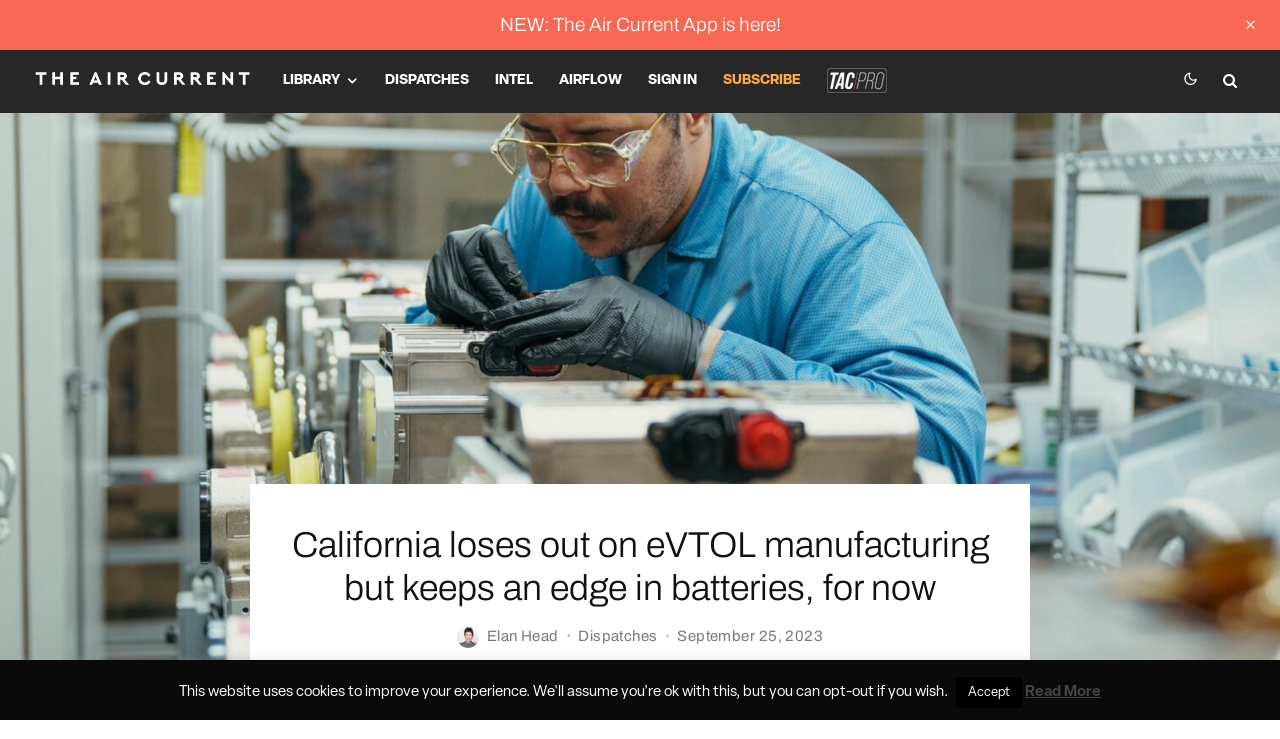

--- FILE ---
content_type: text/html; charset=UTF-8
request_url: https://theaircurrent.com/feed/dispatches/california-evtol-systems-manufacturing/
body_size: 33516
content:
<!DOCTYPE html>
<html lang="en-US">
<head>
	<meta charset="UTF-8">
			<meta name="viewport" content="width=device-width, initial-scale=1">
		<link rel="profile" href="http://gmpg.org/xfn/11">
		<meta name="theme-color" content="#1870ff">
	    <style>
        .pro-wccp:before {
            content: "\f160";
            top: 3px;
        }
        .pro-wccp:before{
            color:#02CA03 !important
        }
        .pro-wccp {
            transform: rotate(45deg);
        }
    </style>
    <script id="wccp_pro_disable_hot_keys">
/*****************For contenteditable tags***************/
var wccp_pro_iscontenteditable_flag = false;

function wccp_pro_iscontenteditable(e)
{
	var e = e || window.event; // also there is no e.target property in IE. instead IE uses window.event.srcElement
  	
	var target = e.target || e.srcElement;
	
	var iscontenteditable = "false";
		
	if(typeof target.getAttribute!="undefined" )
	{
		iscontenteditable = target.getAttribute("contenteditable"); // Return true or false as string
		
		if(typeof target.hasAttribute!="undefined")
		{
			if(target.hasAttribute("contenteditable"))
				iscontenteditable = true;
		}
	}
	
	wccp_pro_log_to_console_if_allowed("iscontenteditable:" + iscontenteditable);
	
	var iscontenteditable2 = false;
	
	if(typeof target.isContentEditable!="undefined" ) iscontenteditable2 = target.isContentEditable; // Return true or false as boolean

	if(target.parentElement !=null) iscontenteditable2 = target.parentElement.isContentEditable;
	
	if (iscontenteditable == "true" || iscontenteditable == true || iscontenteditable2 == true)
	{
		if(typeof target.style!="undefined" ) target.style.cursor = "text";
		
		wccp_pro_iscontenteditable_flag = true;
		
		wccp_pro_log_to_console_if_allowed("wccp_pro_iscontenteditable: true");
		
		return true;
	}
	wccp_pro_log_to_console_if_allowed("wccp_pro_iscontenteditable: false");
}
/******************************************************/
function wccp_pro_clear_any_selection()
{
	if(window.wccp_pro_iscontenteditable_flag == true) return;
	
	wccp_pro_log_to_console_if_allowed("wccp_pro_clear_any_selection");
	
	var myName = wccp_pro_clear_any_selection.caller.toString();
	
	myName = myName.substr('function '.length);
	
	myName = myName.substr(0, myName.indexOf('('));

	wccp_pro_log_to_console_if_allowed("called_by: " + myName);
	
	if (window.getSelection)
	{
		if (window.getSelection().empty)
		{  // Chrome
			window.getSelection().empty();
		} else if (window.getSelection().removeAllRanges) 
		{  // Firefox
			window.getSelection().removeAllRanges();
		}
	} else if (document.selection)
	{  // IE?
		document.selection.empty();
	}
	
	//show_wccp_pro_message("You are not allowed to make this operation");
}


/*Is content_editable element*/
function is_content_editable_element(element_name = "")
{
	if (element_name == "TEXT" || element_name == "#TEXT" || element_name == "TEXTAREA" || element_name == "INPUT" || element_name == "PASSWORD" || element_name == "SELECT" || element_name == "OPTION" || element_name == "EMBED" || element_name == "CODE" || element_name == "CODEBLOCK_WCCP")
	{
		wccp_pro_log_to_console_if_allowed("is_content_editable_element: true >>" + element_name);
		
		return true;
	}
	wccp_pro_log_to_console_if_allowed("is_content_editable_element: false >>" + element_name);
	
	return false;
}
/*Is selection enabled element*/
/*
function is_selection_enabled_element(element_name = "")
{
	if (is_content_editable_element == true)
	{
		wccp_pro_log_to_console_if_allowed("is_selection_enabled_element: true >>" + element_name);
		
		return true;
	}
	wccp_pro_log_to_console_if_allowed("is_selection_enabled_element: false >>" + element_name);
	
	return false;
}
*/
/*Hot keys function  */
function disable_hot_keys(e)
{
	wccp_pro_log_to_console_if_allowed("disable_hot_keys");
	
	e = e || window.event;
	
	//console.log(e);
	
	if (!e) return;
	
	var key;

		if(window.event)
			  key = window.event.keyCode;     /*IE*/
		else if (e.hasOwnProperty("which")) key = e.which;     /*firefox (97)*/

	wccp_pro_log_to_console_if_allowed("Data:", key);
	
		
	var elemtype = e.target.tagName;
	
	elemtype = elemtype.toUpperCase();
	
	var sel = getSelectionTextAndContainerElement();
	
	if(elemtype == "BODY" && sel.text != "") elemtype = sel.containerElement.tagName; /* no need for it when tag name is BODY, so we get the selected text tag name */

	/*elemtype must be merged by elemtype checker on function disable_copy & disable_copy_ie*/
	if (is_content_editable_element(elemtype) == true)
	{
		elemtype = 'TEXT';
	}
	
	if(wccp_pro_iscontenteditable(e) == true) elemtype = 'TEXT';
	
		
	if (e.ctrlKey || e.metaKey)
	{
		if (elemtype!= 'TEXT' && (key == 97 || key == 99 || key == 120 || key == 26 || key == 43))
		{
			 show_wccp_pro_message('');
			 return false;
		}
		if (elemtype!= 'TEXT')
		{
						
						
						
					}
				
				
				
		
				
		    }
return true;
}


window.addEventListener('load', function (){
	if(window.Zepto || !window.jQuery) jQuery =  $;
	jQuery(document).ready(function() {
	  jQuery(document).bind("keyup keydown", disable_hot_keys);
	});
});

</script>
<style>
.wccp_pro_copy_code_button
{
	line-height: 6px;
	width: auto;
	font-size: 8pt;
	font-family: tahoma;
	margin-top: 1px;
	position:absolute;
	top:0;
	right:0;
	border-radius: 4px;
	opacity: 100%;
}
.wccp_pro_copy_code_button:hover
{
	opacity: 100%;
}

.wccp_pro_copy_code_button[disabled]
{
	opacity: 40%;
}
code,pre
{
	overflow: visible;
	white-space: pre-line;
}
</style>
<script id="wccp_pro_class_exclusion">
function copyToClipboard(elem) {
	  // create hidden text element, if it doesn't already exist
    var targetId = "_wccp_pro_hiddenCopyText_";
    {
        // must use a temporary form element for the selection and copy
        target = document.getElementById(targetId);
        if (!target) {
            var target = document.createElement("textarea");
            target.style.position = "absolute";
            target.style.left = "-9999px";
            target.style.top = "0";
            target.id = targetId;
            document.body.appendChild(target);
        }
        target.textContent = elem.textContent;
    }
    // select the content
    var currentFocus = document.activeElement;
    target.focus();
    target.setSelectionRange(0, target.value.length);
    
    // copy the selection
    var succeed;
    try {
    	  succeed = document.execCommand("copy");
    } catch(e) {
        succeed = false;
    }

    // restore original focus
    if (currentFocus && typeof currentFocus.focus === "function") {
        currentFocus.focus();
    }
    
    
	// clear temporary content
	target.textContent = "";
	document.getElementsByTagName('span')[0].innerHTML = " ";
    return succeed;
}
/**************************************************/
function wccp_pro_log_to_console_if_allowed(data = "")
{//return;
	var myName = "";
	
	if(wccp_pro_log_to_console_if_allowed.caller != null) myName = wccp_pro_log_to_console_if_allowed.caller.toString();
	
	myName = myName.substr('function '.length);
	
	myName = myName.substr(0, myName.indexOf('('));
	
	}
/**************************************************/
function fallbackCopyTextToClipboard(text) {
  var textArea = document.createElement("textarea");
  textArea.value = text;
  document.body.appendChild(textArea);
  textArea.focus();
  textArea.select();

  try {
    var successful = document.execCommand("copy");
    var msg = successful ? "successful" : "unsuccessful";
    wccp_pro_log_to_console_if_allowed("Fallback: Copying text command was " + msg);
  } catch (err) {
    console.error("Fallback: Oops, unable to copy", err);
  }

  document.body.removeChild(textArea);
}
/*****************************************/
function copyTextToClipboard(text) {
  if (!navigator.clipboard) {
    fallbackCopyTextToClipboard(text);
    return;
  }
  navigator.clipboard.writeText(text).then(
    function() {
      console.log("Async: Copying to clipboard was successful!");
    },
    function(err) {
      console.error("Async: Could not copy text: ", err);
    }
  );
}
/*****************************************/
/*getSelectionTextAndContainerElement*/
function getSelectionTextAndContainerElement()
{
    var text = "", containerElement = null;
    if (typeof window.getSelection != "undefined") {
        var sel = window.getSelection();
        if (sel.rangeCount) {
            var node = sel.getRangeAt(0).commonAncestorContainer;
            containerElement = node.nodeType == 1 ? node : node.parentNode;
			if (typeof(containerElement.parentElement) != 'undefined') current_clicked_object = containerElement.parentElement;
            text = sel.toString();
        }
    } else if (typeof document.selection != "undefined" && document.selection.type != "Control")
	{
        var textRange = document.selection.createRange();
        containerElement = textRange.parentElement();
        text = textRange.text;
    }
    
	return {
        text: text,
        containerElement: containerElement
    };
}

function getSelectionParentElement() {
    var parentEl = null, sel;
	
    if (window.getSelection) {
        sel = window.getSelection();
        if (sel.rangeCount) {
            parentEl = sel.getRangeAt(0).commonAncestorContainer;
			//sel.getRangeAt(0).startContainer.parentNode;
            if (parentEl.nodeType != 1) {
                parentEl = parentEl.parentNode;
            }
        }
    } else if ( (sel = document.selection) && sel.type != "Control") {
        parentEl = sel.createRange().parentElement();
    }
	
	let arr = new Array();
	
	arr["nodeName"] = "cant_find_parent_element";
	
	if(parentEl != null)
		return parentEl;
	else
		return arr;
}
/*****************************************/
function sleep(ms) {
    return new Promise(resolve => setTimeout(resolve, ms));
}
/*****************************************/
</script>

<script id="apply_class_exclusion">
function apply_class_exclusion(e)
{
	wccp_pro_log_to_console_if_allowed(e);
	
	var my_return = 'No';
	
	var e = e || window.event; // also there is no e.target property in IE. instead IE uses window.event.srcElement
  	
	var target = e.target || e.srcElement || e || 'nothing';
	
	var excluded_classes = '' + '';
	
	var class_to_exclude = "";
	
	if(target.parentElement != null)
	{
		class_to_exclude = target.className + ' ' + target.parentElement.className || '';
	}else{
		class_to_exclude = target.className;
	}
	
	var class_to_exclude_array = Array();
	
	//console.log(class_to_exclude);
	
	if (typeof(class_to_exclude) != 'undefined') class_to_exclude_array = class_to_exclude.split(" ");
	
	//console.log (class_to_exclude_array);
	
	class_to_exclude_array.forEach(function(item)
	{
		if(item != '' && excluded_classes.indexOf(item)>=0)
		{
			//target.style.cursor = "text";
			
			//console.log ('Yes');
			
			my_return = 'Yes';
		}
	});

	try {
		class_to_exclude = target.parentElement.getAttribute('class') || target.parentElement.className || '';
		}
	catch(err) 
		{
		class_to_exclude = '';
		}
	
	if(class_to_exclude != '' && excluded_classes.indexOf(class_to_exclude)>=0)
	{
		//target.style.cursor = "text";
		my_return = 'Yes';
	}

	return my_return;
}
</script>
<style id="wccp_pro_style2" data-asas-style="">

	
	*[contenteditable] , [contenteditable] *,*[contenteditable="true"] , [contenteditable="true"] * { /* for contenteditable tags*/ , /* for tags inside contenteditable tags*/
	  -webkit-user-select: auto !important;
	  cursor: text !important;
	  user-select: text !important;
	  pointer-events: auto !important;
	}
	
	/*
	*[contenteditable]::selection, [contenteditable] *::selection, [contenteditable="true"]::selection, [contenteditable="true"] *::selection { background: Highlight !important; color: HighlightText !important;}
	*[contenteditable]::-moz-selection, [contenteditable="true"] *::-moz-selection { background: Highlight !important; color: HighlightText !important;}
	input::selection,textarea::selection, code::selection, code > *::selection { background: Highlight !important; color: HighlightText !important;}
	input::-moz-selection,textarea::-moz-selection, code::-moz-selection, code > *::-moz-selection { background: Highlight !important; color: HighlightText !important;}
	*/
	a{ cursor: pointer ; pointer-events: auto !important;}

	</style><style>TEXT,TEXTAREA,input[type="text"] {cursor: text !important; user-select: text !important;}</style>	<script id="wccp_pro_alert_message">
	window.addEventListener('DOMContentLoaded', function() {}); //This line to stop JS deffer function in wp-rockt pluign
	
	window.addEventListener('load', function (){
		// Create the first div element with the "oncontextmenu" attribute
		const wccp_pro_mask = document.createElement('div');
		wccp_pro_mask.setAttribute('oncontextmenu', 'return false;');
		wccp_pro_mask.setAttribute('id', 'wccp_pro_mask');

		// Create the second div element with the "msgmsg-box-wpcp hideme" classes
		const wpcp_error_message = document.createElement('div');
		wpcp_error_message.setAttribute('id', 'wpcp-error-message');
		wpcp_error_message.setAttribute('class', 'msgmsg-box-wpcp hideme');

		// Add a span element with the "error: " text inside the second div
		const error_span = document.createElement('span');
		error_span.innerText = 'error: ';
		wpcp_error_message.appendChild(error_span);

		// Add the error message text inside the second div
		const error_text = document.createTextNode('');
		wpcp_error_message.appendChild(error_text);

		// Add the div elements to the document body
		document.body.appendChild(wccp_pro_mask);
		document.body.appendChild(wpcp_error_message);
	});

	var timeout_result;
	function show_wccp_pro_message(smessage="", style="")
	{
		wccp_pro_log_to_console_if_allowed(smessage);
				
		timeout = 3000;
		
		if(style == "") style = "warning-wpcp";
		
		if (smessage !== "" && timeout!=0)
		{
			var smessage_text = smessage;
			jquery_fadeTo();
			document.getElementById("wpcp-error-message").innerHTML = smessage_text;
			document.getElementById("wpcp-error-message").className = "msgmsg-box-wpcp showme " + style;
			clearTimeout(timeout_result);
			timeout_result = setTimeout(hide_message, timeout);
		}
		else
		{
			clearTimeout(timeout_result);
			timeout_result = setTimeout(hide_message, timeout);
		}
	}
	function hide_message()
	{
		jquery_fadeOut();
		document.getElementById("wpcp-error-message").className = "msgmsg-box-wpcp warning-wpcp hideme";
	}
	function jquery_fadeTo()
	{
		try {
			jQuery("#wccp_pro_mask").fadeTo("slow", 0.3);
		}
		catch(err) {
			//alert(err.message);
			}
	}
	function jquery_fadeOut()
	{
		try {
			jQuery("#wccp_pro_mask").fadeOut( "slow" );
		}
		catch(err) {}
	}
	</script>
	<style>
	#wccp_pro_mask
	{
		position: absolute;
		bottom: 0;
		left: 0;
		position: fixed;
		right: 0;
		top: 0;
		background-color: #000;
		pointer-events: none;
		display: none;
		z-index: 10000;
		animation: 0.5s ease 0s normal none 1 running ngdialog-fadein;
		background: rgba(0, 0, 0, 0.4) none repeat scroll 0 0;
	}
	#wpcp-error-message {
	    direction: ltr;
	    text-align: center;
	    transition: opacity 900ms ease 0s;
		pointer-events: none;
	    z-index: 99999999;
	}
	.hideme {
    	opacity:0;
    	visibility: hidden;
	}
	.showme {
    	opacity:1;
    	visibility: visible;
	}
	.msgmsg-box-wpcp {
		border-radius: 10px;
		color: #555555;
		font-family: Tahoma;
		font-size: 12px;
		margin: 10px !important;
		padding: 10px 36px !important;
		position: fixed;
		width: 255px;
		top: 50%;
		left: 50%;
		margin-top: -10px !important;
		margin-left: -130px !important;
	}
	.msgmsg-box-wpcp b {
		font-weight:bold;
	}
		.warning-wpcp {
		background:#ffecec url('https://theaircurrent.com/wp-content/plugins/wccp-pro/images/warning.png') no-repeat 10px 50%;
		border:1px solid #f2bfbf;
		-webkit-box-shadow: 0px 0px 34px 2px #f2bfbf;
		-moz-box-shadow: 0px 0px 34px 2px #f2bfbf;
		box-shadow: 0px 0px 34px 2px #f2bfbf;
	}
	.success-wpcp {
		background: #fafafa url('https://theaircurrent.com/wp-content/plugins/wccp-pro/images/success.png') no-repeat 10px 50%;
		border: 1px solid #00b38f;
		box-shadow: 0px 0px 34px 2px #adc;
	}
    </style>
<meta name='robots' content='index, follow, max-image-preview:large, max-snippet:-1, max-video-preview:-1' />

	<!-- This site is optimized with the Yoast SEO plugin v26.5 - https://yoast.com/wordpress/plugins/seo/ -->
	<title>California loses out on eVTOL manufacturing but keeps an edge in batteries, for now - The Air Current</title>
	<meta name="description" content="California-based Joby Aviation on September 18 announced Dayton, Ohio as the location of the first scaled manufacturing facility for its electric vertical take-off and landing aircraft. The facility is expected to come online in 2025 and will be capable of delivering up to 500 aircraft per year. However, it won’t need to accommodate electric motor and battery production — at least not right away." />
	<link rel="canonical" href="https://theaircurrent.com/feed/dispatches/california-evtol-systems-manufacturing/" />
	<meta property="og:locale" content="en_US" />
	<meta property="og:type" content="article" />
	<meta property="og:title" content="California loses out on eVTOL manufacturing but keeps an edge in batteries, for now" />
	<meta property="og:description" content="California-based Joby Aviation on September 18 announced Dayton, Ohio as the location of the first scaled manufacturing facility for its electric vertical take-off and landing aircraft. The facility is expected to come online in 2025 and will be capable of delivering up to 500 aircraft per year. However, it won’t need to accommodate electric motor and battery production — at least not right away." />
	<meta property="og:url" content="https://theaircurrent.com/feed/dispatches/california-evtol-systems-manufacturing/" />
	<meta property="og:site_name" content="The Air Current" />
	<meta property="article:publisher" content="http://www.facebook.com/theaircurrent" />
	<meta property="article:modified_time" content="2024-07-01T19:59:39+00:00" />
	<meta property="og:image" content="https://theaircurrent.com/wp-content/uploads/2023/09/joby-california-battery-manufacturing.jpeg" />
	<meta property="og:image:width" content="2000" />
	<meta property="og:image:height" content="1333" />
	<meta property="og:image:type" content="image/jpeg" />
	<meta name="twitter:card" content="summary_large_image" />
	<meta name="twitter:title" content="California loses out on eVTOL manufacturing but keeps an edge in batteries, for now" />
	<meta name="twitter:description" content="California-based Joby Aviation on September 18 announced Dayton, Ohio as the location of the first scaled manufacturing facility for its electric vertical take-off and landing aircraft. The facility is expected to come online in 2025 and will be capable of delivering up to 500 aircraft per year. However, it won’t need to accommodate electric motor and battery production — at least not right away." />
	<meta name="twitter:image" content="https://theaircurrent.com/wp-content/uploads/2023/09/joby-california-battery-manufacturing.jpeg" />
	<meta name="twitter:site" content="@theaircurrent" />
	<meta name="twitter:label1" content="Est. reading time" />
	<meta name="twitter:data1" content="4 minutes" />
	<meta name="twitter:label2" content="Written by" />
	<meta name="twitter:data2" content="Elan Head" />
	<script type="application/ld+json" class="yoast-schema-graph">{"@context":"https://schema.org","@graph":[{"@type":"WebPage","@id":"https://theaircurrent.com/feed/dispatches/california-evtol-systems-manufacturing/","url":"https://theaircurrent.com/feed/dispatches/california-evtol-systems-manufacturing/","name":"California loses out on eVTOL manufacturing but keeps an edge in batteries, for now - The Air Current","isPartOf":{"@id":"https://theaircurrent.com/#website"},"primaryImageOfPage":{"@id":"https://theaircurrent.com/feed/dispatches/california-evtol-systems-manufacturing/#primaryimage"},"image":{"@id":"https://theaircurrent.com/feed/dispatches/california-evtol-systems-manufacturing/#primaryimage"},"thumbnailUrl":"https://theaircurrent.com/wp-content/uploads/2023/09/joby-california-battery-manufacturing.jpeg","datePublished":"2023-09-25T19:51:53+00:00","dateModified":"2024-07-01T19:59:39+00:00","description":"California-based Joby Aviation on September 18 announced Dayton, Ohio as the location of the first scaled manufacturing facility for its electric vertical take-off and landing aircraft. The facility is expected to come online in 2025 and will be capable of delivering up to 500 aircraft per year. However, it won’t need to accommodate electric motor and battery production — at least not right away.","breadcrumb":{"@id":"https://theaircurrent.com/feed/dispatches/california-evtol-systems-manufacturing/#breadcrumb"},"inLanguage":"en-US","potentialAction":[{"@type":"ReadAction","target":["https://theaircurrent.com/feed/dispatches/california-evtol-systems-manufacturing/"]}]},{"@type":"ImageObject","inLanguage":"en-US","@id":"https://theaircurrent.com/feed/dispatches/california-evtol-systems-manufacturing/#primaryimage","url":"https://theaircurrent.com/wp-content/uploads/2023/09/joby-california-battery-manufacturing.jpeg","contentUrl":"https://theaircurrent.com/wp-content/uploads/2023/09/joby-california-battery-manufacturing.jpeg","width":2000,"height":1333},{"@type":"BreadcrumbList","@id":"https://theaircurrent.com/feed/dispatches/california-evtol-systems-manufacturing/#breadcrumb","itemListElement":[{"@type":"ListItem","position":1,"name":"Home","item":"https://theaircurrent.com/"},{"@type":"ListItem","position":2,"name":"California loses out on eVTOL manufacturing but keeps an edge in batteries, for now"}]},{"@type":"WebSite","@id":"https://theaircurrent.com/#website","url":"https://theaircurrent.com/","name":"The Air Current","description":"Data-driven reporting and analysis on the strategy and technology of flying.","publisher":{"@id":"https://theaircurrent.com/#organization"},"potentialAction":[{"@type":"SearchAction","target":{"@type":"EntryPoint","urlTemplate":"https://theaircurrent.com/?s={search_term_string}"},"query-input":{"@type":"PropertyValueSpecification","valueRequired":true,"valueName":"search_term_string"}}],"inLanguage":"en-US"},{"@type":"Organization","@id":"https://theaircurrent.com/#organization","name":"The Air Current","url":"https://theaircurrent.com/","logo":{"@type":"ImageObject","inLanguage":"en-US","@id":"https://theaircurrent.com/#/schema/logo/image/","url":"https://theaircurrent.com/wp-content/uploads/2018/07/the_air_current_mark.png","contentUrl":"https://theaircurrent.com/wp-content/uploads/2018/07/the_air_current_mark.png","width":900,"height":900,"caption":"The Air Current"},"image":{"@id":"https://theaircurrent.com/#/schema/logo/image/"},"sameAs":["http://www.facebook.com/theaircurrent","https://x.com/theaircurrent","http://www.instagram.com/jonostrower","https://www.youtube.com/channel/UCl8XPBVtSbec8vMU8bS25aQ"]}]}</script>
	<!-- / Yoast SEO plugin. -->


<link rel='dns-prefetch' href='//stats.wp.com' />
<link rel='dns-prefetch' href='//www.google-analytics.com' />
<link rel='dns-prefetch' href='//www.googletagmanager.com' />
<link rel='dns-prefetch' href='//cdnjs.cloudflare.com' />
<link rel='dns-prefetch' href='//use.typekit.net' />
<link rel="alternate" type="application/rss+xml" title="The Air Current &raquo; Feed" href="https://theaircurrent.com/feed/" />
<link rel="alternate" type="application/rss+xml" title="The Air Current &raquo; Comments Feed" href="https://theaircurrent.com/comments/feed/" />
<link rel="alternate" title="oEmbed (JSON)" type="application/json+oembed" href="https://theaircurrent.com/wp-json/oembed/1.0/embed?url=https%3A%2F%2Ftheaircurrent.com%2Ffeed%2Fdispatches%2Fcalifornia-evtol-systems-manufacturing%2F" />
<link rel="alternate" title="oEmbed (XML)" type="text/xml+oembed" href="https://theaircurrent.com/wp-json/oembed/1.0/embed?url=https%3A%2F%2Ftheaircurrent.com%2Ffeed%2Fdispatches%2Fcalifornia-evtol-systems-manufacturing%2F&#038;format=xml" />
<style id='wp-img-auto-sizes-contain-inline-css' type='text/css'>
img:is([sizes=auto i],[sizes^="auto," i]){contain-intrinsic-size:3000px 1500px}
/*# sourceURL=wp-img-auto-sizes-contain-inline-css */
</style>
<style id='wp-emoji-styles-inline-css' type='text/css'>

	img.wp-smiley, img.emoji {
		display: inline !important;
		border: none !important;
		box-shadow: none !important;
		height: 1em !important;
		width: 1em !important;
		margin: 0 0.07em !important;
		vertical-align: -0.1em !important;
		background: none !important;
		padding: 0 !important;
	}
/*# sourceURL=wp-emoji-styles-inline-css */
</style>
<link rel='stylesheet' id='wp-block-library-css' href='https://theaircurrent.com/wp-includes/css/dist/block-library/style.min.css?ver=6.9' type='text/css' media='all' />
<style id='global-styles-inline-css' type='text/css'>
:root{--wp--preset--aspect-ratio--square: 1;--wp--preset--aspect-ratio--4-3: 4/3;--wp--preset--aspect-ratio--3-4: 3/4;--wp--preset--aspect-ratio--3-2: 3/2;--wp--preset--aspect-ratio--2-3: 2/3;--wp--preset--aspect-ratio--16-9: 16/9;--wp--preset--aspect-ratio--9-16: 9/16;--wp--preset--color--black: #000000;--wp--preset--color--cyan-bluish-gray: #abb8c3;--wp--preset--color--white: #ffffff;--wp--preset--color--pale-pink: #f78da7;--wp--preset--color--vivid-red: #cf2e2e;--wp--preset--color--luminous-vivid-orange: #ff6900;--wp--preset--color--luminous-vivid-amber: #fcb900;--wp--preset--color--light-green-cyan: #7bdcb5;--wp--preset--color--vivid-green-cyan: #00d084;--wp--preset--color--pale-cyan-blue: #8ed1fc;--wp--preset--color--vivid-cyan-blue: #0693e3;--wp--preset--color--vivid-purple: #9b51e0;--wp--preset--gradient--vivid-cyan-blue-to-vivid-purple: linear-gradient(135deg,rgb(6,147,227) 0%,rgb(155,81,224) 100%);--wp--preset--gradient--light-green-cyan-to-vivid-green-cyan: linear-gradient(135deg,rgb(122,220,180) 0%,rgb(0,208,130) 100%);--wp--preset--gradient--luminous-vivid-amber-to-luminous-vivid-orange: linear-gradient(135deg,rgb(252,185,0) 0%,rgb(255,105,0) 100%);--wp--preset--gradient--luminous-vivid-orange-to-vivid-red: linear-gradient(135deg,rgb(255,105,0) 0%,rgb(207,46,46) 100%);--wp--preset--gradient--very-light-gray-to-cyan-bluish-gray: linear-gradient(135deg,rgb(238,238,238) 0%,rgb(169,184,195) 100%);--wp--preset--gradient--cool-to-warm-spectrum: linear-gradient(135deg,rgb(74,234,220) 0%,rgb(151,120,209) 20%,rgb(207,42,186) 40%,rgb(238,44,130) 60%,rgb(251,105,98) 80%,rgb(254,248,76) 100%);--wp--preset--gradient--blush-light-purple: linear-gradient(135deg,rgb(255,206,236) 0%,rgb(152,150,240) 100%);--wp--preset--gradient--blush-bordeaux: linear-gradient(135deg,rgb(254,205,165) 0%,rgb(254,45,45) 50%,rgb(107,0,62) 100%);--wp--preset--gradient--luminous-dusk: linear-gradient(135deg,rgb(255,203,112) 0%,rgb(199,81,192) 50%,rgb(65,88,208) 100%);--wp--preset--gradient--pale-ocean: linear-gradient(135deg,rgb(255,245,203) 0%,rgb(182,227,212) 50%,rgb(51,167,181) 100%);--wp--preset--gradient--electric-grass: linear-gradient(135deg,rgb(202,248,128) 0%,rgb(113,206,126) 100%);--wp--preset--gradient--midnight: linear-gradient(135deg,rgb(2,3,129) 0%,rgb(40,116,252) 100%);--wp--preset--font-size--small: 13px;--wp--preset--font-size--medium: 20px;--wp--preset--font-size--large: 36px;--wp--preset--font-size--x-large: 42px;--wp--preset--spacing--20: 0.44rem;--wp--preset--spacing--30: 0.67rem;--wp--preset--spacing--40: 1rem;--wp--preset--spacing--50: 1.5rem;--wp--preset--spacing--60: 2.25rem;--wp--preset--spacing--70: 3.38rem;--wp--preset--spacing--80: 5.06rem;--wp--preset--shadow--natural: 6px 6px 9px rgba(0, 0, 0, 0.2);--wp--preset--shadow--deep: 12px 12px 50px rgba(0, 0, 0, 0.4);--wp--preset--shadow--sharp: 6px 6px 0px rgba(0, 0, 0, 0.2);--wp--preset--shadow--outlined: 6px 6px 0px -3px rgb(255, 255, 255), 6px 6px rgb(0, 0, 0);--wp--preset--shadow--crisp: 6px 6px 0px rgb(0, 0, 0);}:where(.is-layout-flex){gap: 0.5em;}:where(.is-layout-grid){gap: 0.5em;}body .is-layout-flex{display: flex;}.is-layout-flex{flex-wrap: wrap;align-items: center;}.is-layout-flex > :is(*, div){margin: 0;}body .is-layout-grid{display: grid;}.is-layout-grid > :is(*, div){margin: 0;}:where(.wp-block-columns.is-layout-flex){gap: 2em;}:where(.wp-block-columns.is-layout-grid){gap: 2em;}:where(.wp-block-post-template.is-layout-flex){gap: 1.25em;}:where(.wp-block-post-template.is-layout-grid){gap: 1.25em;}.has-black-color{color: var(--wp--preset--color--black) !important;}.has-cyan-bluish-gray-color{color: var(--wp--preset--color--cyan-bluish-gray) !important;}.has-white-color{color: var(--wp--preset--color--white) !important;}.has-pale-pink-color{color: var(--wp--preset--color--pale-pink) !important;}.has-vivid-red-color{color: var(--wp--preset--color--vivid-red) !important;}.has-luminous-vivid-orange-color{color: var(--wp--preset--color--luminous-vivid-orange) !important;}.has-luminous-vivid-amber-color{color: var(--wp--preset--color--luminous-vivid-amber) !important;}.has-light-green-cyan-color{color: var(--wp--preset--color--light-green-cyan) !important;}.has-vivid-green-cyan-color{color: var(--wp--preset--color--vivid-green-cyan) !important;}.has-pale-cyan-blue-color{color: var(--wp--preset--color--pale-cyan-blue) !important;}.has-vivid-cyan-blue-color{color: var(--wp--preset--color--vivid-cyan-blue) !important;}.has-vivid-purple-color{color: var(--wp--preset--color--vivid-purple) !important;}.has-black-background-color{background-color: var(--wp--preset--color--black) !important;}.has-cyan-bluish-gray-background-color{background-color: var(--wp--preset--color--cyan-bluish-gray) !important;}.has-white-background-color{background-color: var(--wp--preset--color--white) !important;}.has-pale-pink-background-color{background-color: var(--wp--preset--color--pale-pink) !important;}.has-vivid-red-background-color{background-color: var(--wp--preset--color--vivid-red) !important;}.has-luminous-vivid-orange-background-color{background-color: var(--wp--preset--color--luminous-vivid-orange) !important;}.has-luminous-vivid-amber-background-color{background-color: var(--wp--preset--color--luminous-vivid-amber) !important;}.has-light-green-cyan-background-color{background-color: var(--wp--preset--color--light-green-cyan) !important;}.has-vivid-green-cyan-background-color{background-color: var(--wp--preset--color--vivid-green-cyan) !important;}.has-pale-cyan-blue-background-color{background-color: var(--wp--preset--color--pale-cyan-blue) !important;}.has-vivid-cyan-blue-background-color{background-color: var(--wp--preset--color--vivid-cyan-blue) !important;}.has-vivid-purple-background-color{background-color: var(--wp--preset--color--vivid-purple) !important;}.has-black-border-color{border-color: var(--wp--preset--color--black) !important;}.has-cyan-bluish-gray-border-color{border-color: var(--wp--preset--color--cyan-bluish-gray) !important;}.has-white-border-color{border-color: var(--wp--preset--color--white) !important;}.has-pale-pink-border-color{border-color: var(--wp--preset--color--pale-pink) !important;}.has-vivid-red-border-color{border-color: var(--wp--preset--color--vivid-red) !important;}.has-luminous-vivid-orange-border-color{border-color: var(--wp--preset--color--luminous-vivid-orange) !important;}.has-luminous-vivid-amber-border-color{border-color: var(--wp--preset--color--luminous-vivid-amber) !important;}.has-light-green-cyan-border-color{border-color: var(--wp--preset--color--light-green-cyan) !important;}.has-vivid-green-cyan-border-color{border-color: var(--wp--preset--color--vivid-green-cyan) !important;}.has-pale-cyan-blue-border-color{border-color: var(--wp--preset--color--pale-cyan-blue) !important;}.has-vivid-cyan-blue-border-color{border-color: var(--wp--preset--color--vivid-cyan-blue) !important;}.has-vivid-purple-border-color{border-color: var(--wp--preset--color--vivid-purple) !important;}.has-vivid-cyan-blue-to-vivid-purple-gradient-background{background: var(--wp--preset--gradient--vivid-cyan-blue-to-vivid-purple) !important;}.has-light-green-cyan-to-vivid-green-cyan-gradient-background{background: var(--wp--preset--gradient--light-green-cyan-to-vivid-green-cyan) !important;}.has-luminous-vivid-amber-to-luminous-vivid-orange-gradient-background{background: var(--wp--preset--gradient--luminous-vivid-amber-to-luminous-vivid-orange) !important;}.has-luminous-vivid-orange-to-vivid-red-gradient-background{background: var(--wp--preset--gradient--luminous-vivid-orange-to-vivid-red) !important;}.has-very-light-gray-to-cyan-bluish-gray-gradient-background{background: var(--wp--preset--gradient--very-light-gray-to-cyan-bluish-gray) !important;}.has-cool-to-warm-spectrum-gradient-background{background: var(--wp--preset--gradient--cool-to-warm-spectrum) !important;}.has-blush-light-purple-gradient-background{background: var(--wp--preset--gradient--blush-light-purple) !important;}.has-blush-bordeaux-gradient-background{background: var(--wp--preset--gradient--blush-bordeaux) !important;}.has-luminous-dusk-gradient-background{background: var(--wp--preset--gradient--luminous-dusk) !important;}.has-pale-ocean-gradient-background{background: var(--wp--preset--gradient--pale-ocean) !important;}.has-electric-grass-gradient-background{background: var(--wp--preset--gradient--electric-grass) !important;}.has-midnight-gradient-background{background: var(--wp--preset--gradient--midnight) !important;}.has-small-font-size{font-size: var(--wp--preset--font-size--small) !important;}.has-medium-font-size{font-size: var(--wp--preset--font-size--medium) !important;}.has-large-font-size{font-size: var(--wp--preset--font-size--large) !important;}.has-x-large-font-size{font-size: var(--wp--preset--font-size--x-large) !important;}
/*# sourceURL=global-styles-inline-css */
</style>

<style id='classic-theme-styles-inline-css' type='text/css'>
/*! This file is auto-generated */
.wp-block-button__link{color:#fff;background-color:#32373c;border-radius:9999px;box-shadow:none;text-decoration:none;padding:calc(.667em + 2px) calc(1.333em + 2px);font-size:1.125em}.wp-block-file__button{background:#32373c;color:#fff;text-decoration:none}
/*# sourceURL=/wp-includes/css/classic-themes.min.css */
</style>
<link rel='stylesheet' id='cookie-law-info-css' href='https://theaircurrent.com/wp-content/plugins/cookie-law-info/legacy/public/css/cookie-law-info-public.css?ver=3.3.8' type='text/css' media='all' />
<link rel='stylesheet' id='cookie-law-info-gdpr-css' href='https://theaircurrent.com/wp-content/plugins/cookie-law-info/legacy/public/css/cookie-law-info-gdpr.css?ver=3.3.8' type='text/css' media='all' />
<link rel='stylesheet' id='ecko_plugin_css-css' href='https://theaircurrent.com/wp-content/plugins/eckoplugin/assets/css/eckoplugin.css?ver=6.9' type='text/css' media='all' />
<link rel='stylesheet' id='inline-footnotes-css' href='https://theaircurrent.com/wp-content/plugins/inline-footnotes/public/css/inline-footnotes-public.compressed.css?ver=1.0.0' type='text/css' media='all' />
<link rel='stylesheet' id='lets-review-api-css' href='https://theaircurrent.com/wp-content/plugins/lets-review/assets/css/style-api.min.css?ver=3.4.3' type='text/css' media='all' />
<link rel='stylesheet' id='font-awesome-css' href='https://theaircurrent.com/wp-content/plugins/lets-review/assets/fonts/fontawesome/css/fontawesome.min.css?ver=3.4.3' type='text/css' media='all' />
<link rel='stylesheet' id='font-awesome-regular-css' href='https://theaircurrent.com/wp-content/plugins/lets-review/assets/fonts/fontawesome/css/regular.min.css?ver=3.4.3' type='text/css' media='all' />
<link rel='stylesheet' id='font-awesome-solid-css' href='https://theaircurrent.com/wp-content/plugins/lets-review/assets/fonts/fontawesome/css/solid.min.css?ver=3.4.3' type='text/css' media='all' />
<link rel='stylesheet' id='wpml-legacy-post-translations-0-css' href='https://theaircurrent.com/wp-content/plugins/sitepress-multilingual-cms/templates/language-switchers/legacy-post-translations/style.min.css?ver=1' type='text/css' media='all' />
<link rel='stylesheet' id='wpml-menu-item-0-css' href='https://theaircurrent.com/wp-content/plugins/sitepress-multilingual-cms/templates/language-switchers/menu-item/style.min.css?ver=1' type='text/css' media='all' />
<link rel='stylesheet' id='jetpack-instant-search-css' href='https://theaircurrent.com/wp-content/plugins/jetpack/jetpack_vendor/automattic/jetpack-search/build/instant-search/jp-search.chunk-main-payload.css?minify=false&#038;ver=a9cf87fff4e38de9bc98' type='text/css' media='all' />
<link rel='stylesheet' id='mc4wp-form-themes-css' href='https://theaircurrent.com/wp-content/plugins/mailchimp-for-wp/assets/css/form-themes.css?ver=4.10.9' type='text/css' media='all' />
<link rel='stylesheet' id='mc4wp-form-styles-builder-css' href='//theaircurrent.com/wp-content/uploads/mc4wp-stylesheets/bundle.css?ver=1708162578' type='text/css' media='all' />
<link rel='stylesheet' id='if-menu-site-css-css' href='https://theaircurrent.com/wp-content/plugins/if-menu/assets/if-menu-site.css?ver=6.9' type='text/css' media='all' />
<link rel='stylesheet' id='lets-live-blog-css' href='https://theaircurrent.com/wp-content/plugins/lets-live-blog/frontend/css/style.min.css?ver=1.2.2' type='text/css' media='all' />
<link rel='stylesheet' id='lets-live-blog-icons-css' href='https://theaircurrent.com/wp-content/plugins/lets-live-blog/frontend/css/fonts/style.css?ver=1.2.2' type='text/css' media='all' />
<link rel='stylesheet' id='zeen-style-css' href='https://theaircurrent.com/wp-content/themes/zeen/assets/css/style.css?ver=1743631597' type='text/css' media='all' />
<style id='zeen-style-inline-css' type='text/css'>
.content-bg, .block-skin-5:not(.skin-inner), .block-skin-5.skin-inner > .tipi-row-inner-style, .article-layout-skin-1.title-cut-bl .hero-wrap .meta:before, .article-layout-skin-1.title-cut-bc .hero-wrap .meta:before, .article-layout-skin-1.title-cut-bl .hero-wrap .share-it:before, .article-layout-skin-1.title-cut-bc .hero-wrap .share-it:before, .standard-archive .page-header, .skin-dark .flickity-viewport, .zeen__var__options label { background: #ffffff;}a.zeen-pin-it{position: absolute}.background.mask {background-color: transparent}.side-author__wrap .mask a {display:inline-block;height:70px}.timed-pup,.modal-wrap {position:fixed;visibility:hidden}.to-top__fixed .to-top a{background-color:#000000; color: #fff}.site { background-color: #fff; }.splitter svg g { fill: #fff; }.inline-post .block article .title { font-size: 20px;}.fontfam-1 { font-family: 'elza',sans-serif!important;}input[type="number"],.body-f1, .quotes-f1 blockquote, .quotes-f1 q, .by-f1 .byline, .sub-f1 .subtitle, .wh-f1 .widget-title, .headings-f1 h1, .headings-f1 h2, .headings-f1 h3, .headings-f1 h4, .headings-f1 h5, .headings-f1 h6, .font-1, div.jvectormap-tip {font-family:'elza',sans-serif;font-weight: 500;font-style: normal;}.fontfam-2 { font-family:'Archivo',sans-serif!important; }input[type=submit], button, .tipi-button,.button,.wpcf7-submit,.button__back__home,.body-f2, .quotes-f2 blockquote, .quotes-f2 q, .by-f2 .byline, .sub-f2 .subtitle, .wh-f2 .widget-title, .headings-f2 h1, .headings-f2 h2, .headings-f2 h3, .headings-f2 h4, .headings-f2 h5, .headings-f2 h6, .font-2 {font-family:'Archivo',sans-serif;font-weight: 300;font-style: normal;}.fontfam-3 { font-family:'elza',sans-serif!important;}input,.body-f3, .quotes-f3 blockquote, .quotes-f3 q, .by-f3 .byline, .sub-f3 .subtitle, .wh-f3 .widget-title, .headings-f3 h1, .headings-f3 h2, .headings-f3 h3, .headings-f3 h4, .headings-f3 h5, .headings-f3 h6, .font-3 {font-family:'elza',sans-serif;font-style: normal;font-weight: 100;}.tipi-row, .tipi-builder-on .contents-wrap > p { max-width: 1600px ; }.slider-columns--3 article { width: 483.33333333333px }.slider-columns--2 article { width: 740px }.slider-columns--4 article { width: 355px }.single .site-content .tipi-row { max-width: 1230px ; }.single-product .site-content .tipi-row { max-width: 1600px ; }.date--secondary { color: #f8d92f; }.date--main { color: #f8d92f; }.global-accent-border { border-color: #1870ff; }.trending-accent-border { border-color: #eb3c22; }.trending-accent-bg { border-color: #eb3c22; }.wpcf7-submit, .tipi-button.block-loader { background: #18181e; }.wpcf7-submit:hover, .tipi-button.block-loader:hover { background: #111; }.tipi-button.block-loader { color: #fff!important; }.wpcf7-submit { background: #18181e; }.wpcf7-submit:hover { background: #111; }.global-accent-bg, .icon-base-2:hover .icon-bg, #progress { background-color: #1870ff; }.global-accent-text, .mm-submenu-2 .mm-51 .menu-wrap > .sub-menu > li > a { color: #1870ff; }body { color:#444;}.excerpt { color:#666666;}.mode--alt--b .excerpt, .block-skin-2 .excerpt, .block-skin-2 .preview-classic .custom-button__fill-2 { color:#888!important;}.read-more-wrap { color:#adadad;}.logo-fallback a { color:#000!important;}.site-mob-header .logo-fallback a { color:#000!important;}blockquote:not(.comment-excerpt) { color:#111111;}.mode--alt--b blockquote:not(.comment-excerpt), .mode--alt--b .block-skin-0.block-wrap-quote .block-wrap-quote blockquote:not(.comment-excerpt), .mode--alt--b .block-skin-0.block-wrap-quote .block-wrap-quote blockquote:not(.comment-excerpt) span { color:#fff!important;}.byline, .byline a { color:#7a7a7a;}.mode--alt--b .block-wrap-classic .byline, .mode--alt--b .block-wrap-classic .byline a, .mode--alt--b .block-wrap-thumbnail .byline, .mode--alt--b .block-wrap-thumbnail .byline a, .block-skin-2 .byline a, .block-skin-2 .byline { color:#888;}.preview-classic .meta .title, .preview-thumbnail .meta .title,.preview-56 .meta .title{ color:#111111;}h1, h2, h3, h4, h5, h6, .block-title { color:#111111;}.sidebar-widget  .widget-title { color:#111111!important;}.link-color-wrap p > a, .link-color-wrap p > em a, .link-color-wrap p > strong a {
			text-decoration: underline; text-decoration-color: #1870ff; text-decoration-thickness: 1px; text-decoration-style:solid}.link-color-wrap a, .woocommerce-Tabs-panel--description a { color: #333; }.mode--alt--b .link-color-wrap a, .mode--alt--b .woocommerce-Tabs-panel--description a { color: #888; }.copyright, .site-footer .bg-area-inner .copyright a { color: #838383; }.link-color-wrap a:hover { color: #1870ff; }.mode--alt--b .link-color-wrap a:hover { color: #555; }body{line-height:1.46}input[type=submit], button, .tipi-button,.button,.wpcf7-submit,.button__back__home{letter-spacing:0.03em}.sub-menu a:not(.tipi-button){letter-spacing:0.1em}.widget-title{letter-spacing:0.15em}html, body{font-size:17px}.byline{font-size:15px}input[type=submit], button, .tipi-button,.button,.wpcf7-submit,.button__back__home{font-size:11px}.excerpt{font-size:15px}.logo-fallback, .secondary-wrap .logo-fallback a{font-size:30px}.logo span{font-size:12px}.breadcrumbs{font-size:10px}.hero-meta.tipi-s-typo .title{font-size:35px}.hero-meta.tipi-s-typo .subtitle{font-size:26px}.hero-meta.tipi-m-typo .title{font-size:20px}.hero-meta.tipi-m-typo .subtitle{font-size:18px}.hero-meta.tipi-xl-typo .title{font-size:23px}.hero-meta.tipi-xl-typo .subtitle{font-size:19px}.block-html-content h1, .single-content .entry-content h1{font-size:20px}.block-html-content h2, .single-content .entry-content h2{font-size:20px}.block-html-content h3, .single-content .entry-content h3{font-size:30px}.block-html-content h4, .single-content .entry-content h4{font-size:20px}.block-html-content h5, .single-content .entry-content h5{font-size:18px}.footer-block-links{font-size:8px}blockquote, q{font-size:18px}.site-footer .copyright{font-size:12px}.footer-navigation{font-size:12px}.site-footer .menu-icons{font-size:17px}.main-navigation, .main-navigation .menu-icon--text{font-size:14px}.sub-menu a:not(.tipi-button){font-size:12px}.main-navigation .menu-icon, .main-navigation .trending-icon-solo{font-size:15px}.secondary-wrap-v .standard-drop>a,.secondary-wrap, .secondary-wrap a, .secondary-wrap .menu-icon--text{font-size:14px}.secondary-wrap .menu-icon, .secondary-wrap .menu-icon a, .secondary-wrap .trending-icon-solo{font-size:16px}.block-title, .page-title{font-size:24px}.block-subtitle{font-size:20px}.block-col-self .preview-2 .title{font-size:36px}.block-wrap-classic .tipi-m-typo .title-wrap .title{font-size:30px}.tipi-s-typo .title, .ppl-s-3 .tipi-s-typo .title, .zeen-col--wide .ppl-s-3 .tipi-s-typo .title, .preview-1 .title, .preview-21:not(.tipi-xs-typo) .title{font-size:24px}.tipi-xs-typo .title, .tipi-basket-wrap .basket-item .title{font-size:15px}.meta .read-more-wrap{font-size:11px}.widget-title{font-size:10px}.split-1:not(.preview-thumbnail) .mask{-webkit-flex: 0 0 calc( 40% - 15px);
					-ms-flex: 0 0 calc( 40% - 15px);
					flex: 0 0 calc( 40% - 15px);
					width: calc( 40% - 15px);}.preview-thumbnail .mask{-webkit-flex: 0 0 65px;
					-ms-flex: 0 0 65px;
					flex: 0 0 65px;
					width: 65px;}.footer-lower-area{padding-top:40px}.footer-lower-area{padding-bottom:40px}.footer-upper-area{padding-bottom:40px}.footer-upper-area{padding-top:40px}.footer-widget-wrap{padding-bottom:40px}.footer-widget-wrap{padding-top:40px}.tipi-button-cta-header{font-size:12px}#top-bar-message{font-size:16px}.block-wrap-grid .tipi-xl-typo .title{font-size:22px}.block-wrap-grid .tipi-l-typo .title{font-size:21px}.block-wrap-grid .tipi-m-typo .title-wrap .title, .block-94 .block-piece-2 .tipi-xs-12 .title-wrap .title, .zeen-col--wide .block-wrap-grid:not(.block-wrap-81):not(.block-wrap-82) .tipi-m-typo .title-wrap .title, .zeen-col--wide .block-wrap-grid .tipi-l-typo .title, .zeen-col--wide .block-wrap-grid .tipi-xl-typo .title{font-size:20px}.block-wrap-grid .tipi-s-typo .title-wrap .title, .block-92 .block-piece-2 article .title-wrap .title, .block-94 .block-piece-2 .tipi-xs-6 .title-wrap .title{font-size:19px!important}.block-wrap-grid .tipi-s-typo .title-wrap .subtitle, .block-92 .block-piece-2 article .title-wrap .subtitle, .block-94 .block-piece-2 .tipi-xs-6 .title-wrap .subtitle{font-size:20px}.block-wrap-grid .tipi-m-typo .title-wrap .subtitle, .block-wrap-grid .tipi-l-typo .title-wrap .subtitle, .block-wrap-grid .tipi-xl-typo .title-wrap .subtitle, .block-94 .block-piece-2 .tipi-xs-12 .title-wrap .subtitle, .zeen-col--wide .block-wrap-grid:not(.block-wrap-81):not(.block-wrap-82) .tipi-m-typo .title-wrap .subtitle{font-size:17px}.preview-grid .read-more-wrap{font-size:11px}.tipi-button.block-loader, .wpcf7-submit, .mc4wp-form-fields button { font-weight: 700;}.subtitle {font-style:italic!important;}blockquote {font-style:italic;}.main-navigation .horizontal-menu, .main-navigation .menu-item, .main-navigation .menu-icon .menu-icon--text,  .main-navigation .tipi-i-search span { font-weight: 700;}.secondary-wrap .menu-secondary li, .secondary-wrap .menu-item, .secondary-wrap .menu-icon .menu-icon--text {font-weight: 700;}.footer-lower-area, .footer-lower-area .menu-item, .footer-lower-area .menu-icon span {font-weight: 700;}.widget-title {font-weight: 700!important;}input[type=submit], button, .tipi-button,.button,.wpcf7-submit,.button__back__home{ text-transform: uppercase; }.entry-title{ text-transform: none; }.logo-fallback{ text-transform: none; }.block-wrap-slider .title-wrap .title{ text-transform: none; }.block-wrap-grid .title-wrap .title, .tile-design-4 .meta .title-wrap .title{ text-transform: none; }.block-wrap-classic .title-wrap .title{ text-transform: none; }.block-title{ text-transform: uppercase; }.meta .excerpt .read-more{ text-transform: uppercase; }.preview-grid .read-more{ text-transform: uppercase; }.block-subtitle{ text-transform: none; }.byline{ text-transform: none; }.widget-title{ text-transform: uppercase; }.main-navigation .menu-item, .main-navigation .menu-icon .menu-icon--text{ text-transform: uppercase; }.secondary-navigation, .secondary-wrap .menu-icon .menu-icon--text{ text-transform: uppercase; }.footer-lower-area .menu-item, .footer-lower-area .menu-icon span{ text-transform: uppercase; }.sub-menu a:not(.tipi-button){ text-transform: none; }.site-mob-header .menu-item, .site-mob-header .menu-icon span{ text-transform: uppercase; }.single-content .entry-content h1, .single-content .entry-content h2, .single-content .entry-content h3, .single-content .entry-content h4, .single-content .entry-content h5, .single-content .entry-content h6, .meta__full h1, .meta__full h2, .meta__full h3, .meta__full h4, .meta__full h5, .bbp__thread__title{ text-transform: none; }.mm-submenu-2 .mm-11 .menu-wrap > *, .mm-submenu-2 .mm-31 .menu-wrap > *, .mm-submenu-2 .mm-21 .menu-wrap > *, .mm-submenu-2 .mm-51 .menu-wrap > *  { border-top: 3px solid transparent; }.separation-border { margin-bottom: 32px; }.load-more-wrap-1 { padding-top: 32px; }.block-wrap-classic .inf-spacer + .block:not(.block-62) { margin-top: 32px; }.separation-border-style { border-bottom: 1px #e9e9e9 dotted;padding-bottom:27px;}.block-title-wrap-style .block-title-area { border-bottom: 1px #1870ff solid;}.block-title-wrap-style .block-title:after, .block-title-wrap-style .block-title:before { border-top: 1px #eee solid;}.separation-border-v { background: #eee;}.separation-border-v { height: calc( 100% -  32px - 1px); }@media only screen and (max-width: 480px) {.separation-border-style { padding-bottom: 15px; }.separation-border { margin-bottom: 15px;}}.grid-spacing { border-top-width: 3px; }.sidebar-wrap .sidebar { padding-right: 30px; padding-left: 30px; padding-top:0px; padding-bottom:0px; }.sidebar-left .sidebar-wrap .sidebar { padding-right: 30px; padding-left: 30px; }@media only screen and (min-width: 481px) {.block-wrap-grid .block-title-area, .block-wrap-98 .block-piece-2 article:last-child { margin-bottom: -3px; }.block-wrap-92 .tipi-row-inner-box { margin-top: -3px; }.block-wrap-grid .only-filters { top: 3px; }.grid-spacing { border-right-width: 3px; }.block-wrap-grid:not(.block-wrap-81) .block { width: calc( 100% + 3px ); }}@media only screen and (max-width: 859px) {.mobile__design--side .mask {
		width: calc( 40% - 15px);
	}}@media only screen and (min-width: 860px) {body{line-height:1.66}input[type=submit], button, .tipi-button,.button,.wpcf7-submit,.button__back__home{letter-spacing:0.09em}.byline{font-size:14px}.logo-fallback, .secondary-wrap .logo-fallback a{font-size:22px}.hero-meta.tipi-s-typo .title{font-size:30px}.hero-meta.tipi-s-typo .subtitle{font-size:18px}.hero-meta.tipi-m-typo .title{font-size:30px}.hero-meta.tipi-xl-typo .title{font-size:30px}.hero-meta.tipi-xl-typo .subtitle{font-size:18px}.block-html-content h1, .single-content .entry-content h1{font-size:30px}.block-html-content h2, .single-content .entry-content h2{font-size:30px}.block-html-content h3, .single-content .entry-content h3{font-size:24px}.block-html-content h4, .single-content .entry-content h4{font-size:24px}blockquote, q{font-size:19px}.site-footer .menu-icons{font-size:19px}.main-navigation .menu-icon, .main-navigation .trending-icon-solo{font-size:12px}.secondary-wrap-v .standard-drop>a,.secondary-wrap, .secondary-wrap a, .secondary-wrap .menu-icon--text{font-size:11px}.secondary-wrap .menu-icon, .secondary-wrap .menu-icon a, .secondary-wrap .trending-icon-solo{font-size:13px}.block-subtitle{font-size:18px}.block-col-self .preview-2 .title{font-size:22px}.block-wrap-classic .tipi-m-typo .title-wrap .title{font-size:22px}.tipi-s-typo .title, .ppl-s-3 .tipi-s-typo .title, .zeen-col--wide .ppl-s-3 .tipi-s-typo .title, .preview-1 .title, .preview-21:not(.tipi-xs-typo) .title{font-size:22px}.widget-title{font-size:12px}.preview-thumbnail .mask{-webkit-flex: 0 0 74px;
					-ms-flex: 0 0 74px;
					flex: 0 0 74px;
					width: 74px;}.footer-lower-area{padding-top:90px}.footer-lower-area{padding-bottom:90px}.footer-upper-area{padding-bottom:50px}.footer-upper-area{padding-top:50px}.footer-widget-wrap{padding-bottom:50px}.footer-widget-wrap{padding-top:50px}.block-wrap-grid .tipi-xl-typo .title{font-size:31px}.block-wrap-grid .tipi-m-typo .title-wrap .title, .block-94 .block-piece-2 .tipi-xs-12 .title-wrap .title, .zeen-col--wide .block-wrap-grid:not(.block-wrap-81):not(.block-wrap-82) .tipi-m-typo .title-wrap .title, .zeen-col--wide .block-wrap-grid .tipi-l-typo .title, .zeen-col--wide .block-wrap-grid .tipi-xl-typo .title{font-size:22px}.block-wrap-grid .tipi-s-typo .title-wrap .title, .block-92 .block-piece-2 article .title-wrap .title, .block-94 .block-piece-2 .tipi-xs-6 .title-wrap .title{font-size:16px!important}.block-wrap-grid .tipi-s-typo .title-wrap .subtitle, .block-92 .block-piece-2 article .title-wrap .subtitle, .block-94 .block-piece-2 .tipi-xs-6 .title-wrap .subtitle{font-size:16px}.block-wrap-grid .tipi-m-typo .title-wrap .subtitle, .block-wrap-grid .tipi-l-typo .title-wrap .subtitle, .block-wrap-grid .tipi-xl-typo .title-wrap .subtitle, .block-94 .block-piece-2 .tipi-xs-12 .title-wrap .subtitle, .zeen-col--wide .block-wrap-grid:not(.block-wrap-81):not(.block-wrap-82) .tipi-m-typo .title-wrap .subtitle{font-size:18px}.layout-side-info .details{width:130px;float:left}.title-contrast .hero-wrap { height: calc( 100vh - 124px ); }.block-col-self .block-71 .tipi-s-typo .title { font-size: 18px; }.zeen-col--narrow .block-wrap-classic .tipi-m-typo .title-wrap .title { font-size: 18px; }.mode--alt--b .footer-widget-area:not(.footer-widget-area-1) + .footer-lower-area { border-top:1px #333333 solid ; }.footer-widget-wrap { border-right:1px #333333 solid ; }.footer-widget-wrap .widget_search form, .footer-widget-wrap select { border-color:#333333; }.footer-widget-wrap .zeen-widget { border-bottom:1px #333333 solid ; }.footer-widget-wrap .zeen-widget .preview-thumbnail { border-bottom-color: #333333;}.secondary-wrap .menu-padding, .secondary-wrap .ul-padding > li > a {
			padding-top: 15px;
			padding-bottom: 15px;
		}}@media only screen and (min-width: 1240px) {.hero-l .single-content {padding-top: 45px}.align-fs .contents-wrap .video-wrap, .align-fs-center .aligncenter.size-full, .align-fs-center .wp-caption.aligncenter .size-full, .align-fs-center .tiled-gallery, .align-fs .alignwide { width: 1170px; }.align-fs .contents-wrap .video-wrap { height: 658px; }.has-bg .align-fs .contents-wrap .video-wrap, .has-bg .align-fs .alignwide, .has-bg .align-fs-center .aligncenter.size-full, .has-bg .align-fs-center .wp-caption.aligncenter .size-full, .has-bg .align-fs-center .tiled-gallery { width: 1230px; }.has-bg .align-fs .contents-wrap .video-wrap { height: 691px; }body{line-height:1.59}.byline .byline-part{letter-spacing:0.03em}.byline{font-size:15px}.logo-fallback, .secondary-wrap .logo-fallback a{font-size:30px}.hero-meta.tipi-s-typo .title{font-size:36px}.hero-meta.tipi-s-typo .subtitle{font-size:26px}.hero-meta.tipi-m-typo .title{font-size:44px}.hero-meta.tipi-xl-typo .title{font-size:50px}.hero-meta.tipi-xl-typo .subtitle{font-size:19px}.block-html-content h1, .single-content .entry-content h1{font-size:43px}.block-html-content h2, .single-content .entry-content h2{font-size:34px}.block-html-content h3, .single-content .entry-content h3{font-size:29px}.block-html-content h4, .single-content .entry-content h4{font-size:20px}blockquote, q{font-size:20px}.site-footer .menu-icons{font-size:18px}.main-navigation .menu-icon, .main-navigation .trending-icon-solo{font-size:15px}.secondary-wrap-v .standard-drop>a,.secondary-wrap, .secondary-wrap a, .secondary-wrap .menu-icon--text{font-size:14px}.secondary-wrap .menu-icon, .secondary-wrap .menu-icon a, .secondary-wrap .trending-icon-solo{font-size:16px}.block-subtitle{font-size:20px}.block-col-self .preview-2 .title{font-size:36px}.block-wrap-classic .tipi-m-typo .title-wrap .title{font-size:30px}.tipi-s-typo .title, .ppl-s-3 .tipi-s-typo .title, .zeen-col--wide .ppl-s-3 .tipi-s-typo .title, .preview-1 .title, .preview-21:not(.tipi-xs-typo) .title{font-size:24px}.widget-title{font-size:10px}.split-1:not(.preview-thumbnail) .mask{-webkit-flex: 0 0 calc( 35% - 15px);
					-ms-flex: 0 0 calc( 35% - 15px);
					flex: 0 0 calc( 35% - 15px);
					width: calc( 35% - 15px);}.preview-thumbnail .mask{-webkit-flex: 0 0 65px;
					-ms-flex: 0 0 65px;
					flex: 0 0 65px;
					width: 65px;}.footer-lower-area{padding-top:36px}.footer-lower-area{padding-bottom:36px}#top-bar-message{font-size:19px}.block-wrap-grid .tipi-xl-typo .title{font-size:29px}.block-wrap-grid .tipi-l-typo .title{font-size:28px}.block-wrap-grid .tipi-m-typo .title-wrap .title, .block-94 .block-piece-2 .tipi-xs-12 .title-wrap .title, .zeen-col--wide .block-wrap-grid:not(.block-wrap-81):not(.block-wrap-82) .tipi-m-typo .title-wrap .title, .zeen-col--wide .block-wrap-grid .tipi-l-typo .title, .zeen-col--wide .block-wrap-grid .tipi-xl-typo .title{font-size:24px}.block-wrap-grid .tipi-s-typo .title-wrap .title, .block-92 .block-piece-2 article .title-wrap .title, .block-94 .block-piece-2 .tipi-xs-6 .title-wrap .title{font-size:19px!important}.block-wrap-grid .tipi-s-typo .title-wrap .subtitle, .block-92 .block-piece-2 article .title-wrap .subtitle, .block-94 .block-piece-2 .tipi-xs-6 .title-wrap .subtitle{font-size:18px}.block-wrap-grid .tipi-m-typo .title-wrap .subtitle, .block-wrap-grid .tipi-l-typo .title-wrap .subtitle, .block-wrap-grid .tipi-xl-typo .title-wrap .subtitle, .block-94 .block-piece-2 .tipi-xs-12 .title-wrap .subtitle, .zeen-col--wide .block-wrap-grid:not(.block-wrap-81):not(.block-wrap-82) .tipi-m-typo .title-wrap .subtitle{font-size:20px}}.main-menu-bar-color-1 .current-menu-item > a, .main-menu-bar-color-1 .menu-main-menu > .dropper.active:not(.current-menu-item) > a { background-color: #f7d40e;}.cats .cat-with-bg, .byline-1 .comments { font-size:0.8em; }.site-header a { color: #ffffff; }.site-skin-3.content-subscribe, .site-skin-3.content-subscribe .subtitle, .site-skin-3.content-subscribe input, .site-skin-3.content-subscribe h2 { color: #fff; } .site-skin-3.content-subscribe input[type="email"] { border-color: #fff; }.mob-menu-wrap a { color: #ffffff; }.mob-menu-wrap .mobile-navigation .mobile-search-wrap .search { border-color: #ffffff; }.footer-widget-wrap .widget_search form { border-color:#333333; }.sidebar-wrap .sidebar { border:1px #ddd solid ; }.content-area .zeen-widget { border: 0 #e9e9e9 solid ; border-width: 0 0 1px 0; }.content-area .zeen-widget { padding:30px 0px 30px; }.grid-meta-bg .mask:before { content: ""; background-image: linear-gradient(to top, rgba(0,0,0,0.30) 0%, rgba(0,0,0,0) 100%); }.grid-image-1 .mask-overlay { background-color: #1a1d1e ; }.with-fi.preview-grid,.with-fi.preview-grid .byline,.with-fi.preview-grid .subtitle, .with-fi.preview-grid a { color: #fff; }.preview-grid .mask-overlay { opacity: 0.2 ; }@media (pointer: fine) {.preview-grid:hover .mask-overlay { opacity: 0.4 ; }}.slider-image-1 .mask-overlay { background-color: #1a1d1e ; }.with-fi.preview-slider-overlay,.with-fi.preview-slider-overlay .byline,.with-fi.preview-slider-overlay .subtitle, .with-fi.preview-slider-overlay a { color: #fff; }.preview-slider-overlay .mask-overlay { opacity: 0.2 ; }@media (pointer: fine) {.preview-slider-overlay:hover .mask-overlay { opacity: 0.6 ; }}.top-bar-message { background: #F96854; color: #fff; padding:10px;}.logo-footer .logo-subtitle { color: #ffffff; }.site-footer .footer-widget-bg-area, .site-footer .footer-widget-bg-area .woo-product-rating span, .site-footer .footer-widget-bg-area .stack-design-3 .meta { background-color: #272727; }.site-footer .footer-widget-bg-area .background { background-image: none; opacity: 1; }.site-footer .footer-widget-bg-area .block-skin-0 .tipi-arrow { color:#dddede; border-color:#dddede; }.site-footer .footer-widget-bg-area .block-skin-0 .tipi-arrow i:after{ background:#dddede; }.site-footer .footer-widget-bg-area,.site-footer .footer-widget-bg-area .byline,.site-footer .footer-widget-bg-area a,.site-footer .footer-widget-bg-area .widget_search form *,.site-footer .footer-widget-bg-area h3,.site-footer .footer-widget-bg-area .widget-title { color:#dddede; }.site-footer .footer-widget-bg-area .tipi-spin.tipi-row-inner-style:before { border-color:#dddede; }.content-latl .bg-area, .content-latl .bg-area .woo-product-rating span, .content-latl .bg-area .stack-design-3 .meta { background-color: #272727; }.content-latl .bg-area .background { opacity: 0.75; }.content-latl .bg-area,.content-latl .bg-area .byline,.content-latl .bg-area a,.content-latl .bg-area .widget_search form *,.content-latl .bg-area h3,.content-latl .bg-area .widget-title { color:#fff; }.content-latl .bg-area .tipi-spin.tipi-row-inner-style:before { border-color:#fff; }.slide-in-menu .bg-area, .slide-in-menu .bg-area .woo-product-rating span, .slide-in-menu .bg-area .stack-design-3 .meta { background-color: #222222; }.slide-in-menu .bg-area .background { background-image: none; opacity: 1; }.slide-in-menu,.slide-in-menu .bg-area a,.slide-in-menu .bg-area .widget-title, .slide-in-menu .cb-widget-design-1 .cb-score { color:#ffffff; }.slide-in-menu form { border-color:#ffffff; }.slide-in-menu .bg-area .mc4wp-form-fields input[type="email"], #subscribe-submit input[type="email"], .subscribe-wrap input[type="email"],.slide-in-menu .bg-area .mc4wp-form-fields input[type="text"], #subscribe-submit input[type="text"], .subscribe-wrap input[type="text"] { border-bottom-color:#ffffff; }.site-mob-header .bg-area, .site-mob-header .bg-area .woo-product-rating span, .site-mob-header .bg-area .stack-design-3 .meta { background-color: #272727; }.site-mob-header .bg-area .background { background-image: none; opacity: 1; }.site-mob-header .bg-area .tipi-i-menu-mob, .site-mob-menu-a-4.mob-open .tipi-i-menu-mob:before, .site-mob-menu-a-4.mob-open .tipi-i-menu-mob:after { background:#fff; }.site-mob-header .bg-area,.site-mob-header .bg-area .byline,.site-mob-header .bg-area a,.site-mob-header .bg-area .widget_search form *,.site-mob-header .bg-area h3,.site-mob-header .bg-area .widget-title { color:#fff; }.site-mob-header .bg-area .tipi-spin.tipi-row-inner-style:before { border-color:#fff; }.mob-menu-wrap .bg-area { background-image: linear-gradient(130deg, #0a0a0a 0%, #000000 80%);  }.mob-menu-wrap .bg-area .background { background-image: none; opacity: 1; }.mob-menu-wrap .bg-area,.mob-menu-wrap .bg-area .byline,.mob-menu-wrap .bg-area a,.mob-menu-wrap .bg-area .widget_search form *,.mob-menu-wrap .bg-area h3,.mob-menu-wrap .bg-area .widget-title { color:#ffffff; }.mob-menu-wrap .bg-area .tipi-spin.tipi-row-inner-style:before { border-color:#ffffff; }.main-navigation, .main-navigation .menu-icon--text { color: #ffffff; }.main-navigation .horizontal-menu>li>a { padding-left: 13px; padding-right: 13px; }.main-navigation .menu-bg-area { background-image: linear-gradient(130deg, #272727 0%, #272727 80%);  }#progress { background-color: #1870ff; }.main-navigation .horizontal-menu .drop, .main-navigation .horizontal-menu > li > a, .date--main {
			padding-top: 24px;
			padding-bottom: 20px;
		}.site-mob-header .menu-icon { font-size: 13px; }.secondary-wrap .menu-bg-area { background-image: linear-gradient(130deg, #0f0f0f 0%, #0f0f0f 80%);  }.secondary-wrap-v .standard-drop>a,.secondary-wrap, .secondary-wrap a, .secondary-wrap .menu-icon--text { color: #fff; }.secondary-wrap .menu-secondary > li > a, .secondary-icons li > a { padding-left: 20px; padding-right: 20px; }.mc4wp-form-fields input[type=submit], .mc4wp-form-fields button, #subscribe-submit input[type=submit], .subscribe-wrap input[type=submit] {color: #ffffff;background-image: linear-gradient(130deg, #1870ff 0%, #002e8d 80%);}.site-mob-header:not(.site-mob-header-11) .header-padding .logo-main-wrap, .site-mob-header:not(.site-mob-header-11) .header-padding .icons-wrap a, .site-mob-header-11 .header-padding {
		padding-top: 20px;
		padding-bottom: 21px;
	}.site-header .header-padding {
		padding-top:10px;
		padding-bottom:0px;
	}@media only screen and (min-width: 860px){.tipi-m-0 {display: none}}
/*# sourceURL=zeen-style-inline-css */
</style>
<link rel='stylesheet' id='zeen-child-style-css' href='https://theaircurrent.com/wp-content/themes/zeen-child/style.css?ver=4.5.6' type='text/css' media='all' />
<link rel='stylesheet' id='zeen-no-print-css' href='https://theaircurrent.com/wp-content/themes/zeen-child/print.css?ver=6' type='text/css' media='print' />
<link rel='stylesheet' id='gls-fa-icon-css' href='https://cdnjs.cloudflare.com/ajax/libs/font-awesome/6.2.0/css/all.min.css?ver=6.9' type='text/css' media='all' />
<link rel='stylesheet' id='zeen-dark-mode-css' href='https://theaircurrent.com/wp-content/themes/zeen/assets/css/dark.min.css?ver=1743631597' type='text/css' media='all' />
<link rel='stylesheet' id='zeen-fonts-css' href='https://theaircurrent.com/wp-content/fonts/86181754f96bc9be0bc4012cc8a70701.css' type='text/css' media='all' />
<link rel='stylesheet' id='zeen-tk-css' href='https://use.typekit.net/otx5epx.css?ver=6.9' type='text/css' media='all' />
<link rel='stylesheet' id='lets-review-widget-css' href='https://theaircurrent.com/wp-content/plugins/lets-review/assets/css/style-widget.min.css?ver=3.4.3' type='text/css' media='all' />
<link rel='stylesheet' id='login-with-ajax-css' href='https://theaircurrent.com/wp-content/plugins/login-with-ajax/templates/widget.css?ver=4.5.1' type='text/css' media='all' />
<script type="text/javascript" src="https://theaircurrent.com/wp-includes/js/jquery/jquery.min.js?ver=3.7.1" id="jquery-core-js"></script>
<script type="text/javascript" src="https://theaircurrent.com/wp-includes/js/jquery/jquery-migrate.min.js?ver=3.4.1" id="jquery-migrate-js"></script>
<script type="text/javascript" id="cookie-law-info-js-extra">
/* <![CDATA[ */
var Cli_Data = {"nn_cookie_ids":[],"cookielist":[],"non_necessary_cookies":[],"ccpaEnabled":"","ccpaRegionBased":"","ccpaBarEnabled":"","strictlyEnabled":["necessary","obligatoire"],"ccpaType":"gdpr","js_blocking":"","custom_integration":"","triggerDomRefresh":"","secure_cookies":""};
var cli_cookiebar_settings = {"animate_speed_hide":"500","animate_speed_show":"500","background":"#0a0a0a","border":"#b1a6a6c2","border_on":"","button_1_button_colour":"#000","button_1_button_hover":"#000000","button_1_link_colour":"#fff","button_1_as_button":"1","button_1_new_win":"","button_2_button_colour":"#333","button_2_button_hover":"#292929","button_2_link_colour":"#444","button_2_as_button":"","button_2_hidebar":"","button_3_button_colour":"#000","button_3_button_hover":"#000000","button_3_link_colour":"#fff","button_3_as_button":"1","button_3_new_win":"","button_4_button_colour":"#000","button_4_button_hover":"#000000","button_4_link_colour":"#fff","button_4_as_button":"1","button_7_button_colour":"#61a229","button_7_button_hover":"#4e8221","button_7_link_colour":"#fff","button_7_as_button":"1","button_7_new_win":"","font_family":"inherit","header_fix":"","notify_animate_hide":"1","notify_animate_show":"","notify_div_id":"#cookie-law-info-bar","notify_position_horizontal":"right","notify_position_vertical":"bottom","scroll_close":"","scroll_close_reload":"","accept_close_reload":"","reject_close_reload":"","showagain_tab":"","showagain_background":"#fff","showagain_border":"#000","showagain_div_id":"#cookie-law-info-again","showagain_x_position":"100px","text":"#ffffff","show_once_yn":"","show_once":"10000","logging_on":"","as_popup":"","popup_overlay":"1","bar_heading_text":"","cookie_bar_as":"banner","popup_showagain_position":"bottom-right","widget_position":"left"};
var log_object = {"ajax_url":"https://theaircurrent.com/wp-admin/admin-ajax.php"};
//# sourceURL=cookie-law-info-js-extra
/* ]]> */
</script>
<script type="text/javascript" src="https://theaircurrent.com/wp-content/plugins/cookie-law-info/legacy/public/js/cookie-law-info-public.js?ver=3.3.8" id="cookie-law-info-js"></script>
<script type="text/javascript" id="inline-footnotes-js-extra">
/* <![CDATA[ */
var inlineFootNotesVars = {"hover":"on"};
//# sourceURL=inline-footnotes-js-extra
/* ]]> */
</script>
<script type="text/javascript" src="https://theaircurrent.com/wp-content/plugins/inline-footnotes/public/js/inline-footnotes-public.compressed.js?ver=1.0.0" id="inline-footnotes-js"></script>
<script type="text/javascript" src="https://theaircurrent.com/wp-content/plugins/tac-save-for-later/js/airflow.js?ver=1768899637" id="tac-bookmark-js"></script>
<script type="text/javascript" id="login-with-ajax-js-extra">
/* <![CDATA[ */
var LWA = {"ajaxurl":"https://theaircurrent.com/wp-admin/admin-ajax.php","off":""};
//# sourceURL=login-with-ajax-js-extra
/* ]]> */
</script>
<script type="text/javascript" src="https://theaircurrent.com/wp-content/themes/zeen/plugins/login-with-ajax/login-with-ajax.js?ver=4.5.1" id="login-with-ajax-js"></script>
<script type="text/javascript" src="https://theaircurrent.com/wp-content/plugins/login-with-ajax/ajaxify/ajaxify.min.js?ver=4.5.1" id="login-with-ajax-ajaxify-js"></script>

<!-- Google tag (gtag.js) snippet added by Site Kit -->
<!-- Google Analytics snippet added by Site Kit -->
<script type="text/javascript" src="https://www.googletagmanager.com/gtag/js?id=G-431Q2W293H" id="google_gtagjs-js" async></script>
<script type="text/javascript" id="google_gtagjs-js-after">
/* <![CDATA[ */
window.dataLayer = window.dataLayer || [];function gtag(){dataLayer.push(arguments);}
gtag("set","linker",{"domains":["theaircurrent.com"]});
gtag("js", new Date());
gtag("set", "developer_id.dZTNiMT", true);
gtag("config", "G-431Q2W293H");
//# sourceURL=google_gtagjs-js-after
/* ]]> */
</script>
<link rel="https://api.w.org/" href="https://theaircurrent.com/wp-json/" /><link rel="EditURI" type="application/rsd+xml" title="RSD" href="https://theaircurrent.com/xmlrpc.php?rsd" />
<meta name="generator" content="WordPress 6.9" />
<link rel='shortlink' href='https://theaircurrent.com/?p=24289' />
<meta name="generator" content="WPML ver:4.8.6 stt:60,1;" />
<meta name="generator" content="Site Kit by Google 1.170.0" />
<style>
	.inline-footnote,
	.inline-footnote:hover,
	.inline-footnote:active,
	.inline-footnote:visited {
		background-color: ;
		color:  !important;
	}
	.inline-footnote span.footnoteContent {
		background-color: ;
		color:  !important;
	}
</style>
<script type="text/javascript">
  (function(c) {
    var script = document.createElement("script");
    script.src = "https://js.memberful.com/embed.js";
    script.onload = function() { Memberful.setup(c) };
    document.head.appendChild(script);
  })({
    site: ["https:\/\/theaircurrent.memberful.com"]  });
</script>
        <!-- PushAlert WordPress 2.9.0 -->
        <script type="text/javascript">
        var pushalert_sw_file = 'https://theaircurrent.com/?pa_service_worker=1';
var pushalert_manifest_file = 'https://cdn.pushalert.co/manifest-61785.json';

            (function (d, t) {
                var g = d.createElement(t),
                        s = d.getElementsByTagName(t)[0];
                g.src = "//cdn.pushalert.co/integrate_111c046e3f1d5eba48bc26df060281ce.js";
                s.parentNode.insertBefore(g, s);
            }(document, "script"));
        </script>
        <!-- End PushAlert WordPress -->
        	<style>img#wpstats{display:none}</style>
		    <style type="text/css">
        #page-wrap .single-content {
            padding-top: 90px;
        } 
        #page-wrap.has-post-thumbnail .single-content {
            padding-top: 30px;
        }

        body.home #page-wrap.has-post-thumbnail .single-content {
            padding-top: 0;
        } 
        /* Intel */
        body.top-bar-desktop-active.page-id-30387 #contents-wrap.single-content {
            padding-top: 107px;
        }
        @media only screen and (max-width: 859px) {
            /* Intel */
            body.top-bar-desktop-active.page-id-30387 #mobhead {
                top: 43px;
            }
            body.top-bar-desktop-active.page-id-30387 #contents-wrap.single-content {
                padding-top: 0px;
            }
            body.page-id-30387 #page-wrap.has-post-thumbnail .single-content {
                padding-top: 0;
            }
        }
        @media only screen and (min-width: 768px) {
            body #top-bar-message {
                position: fixed;
                width: 100%;
                top: 0;
                z-index: 51;
            }
            body.top-bar-desktop-active .sticky-menu-4 {
                top: 38px;
            }
            body.top-bar-desktop-active #contents-wrap.single-content {
                padding-top: 39px;
            }
            body.page-id-26706.top-bar-desktop-active #contents-wrap.single-content {
                padding-top: 100px;
            }
            
        } 
        body.page-id-26706 #block-wrap-93721 .tipi-row-inner-style {
            padding-top: 0;
        }
        html body .wpml-ls-statics-post_translations {
            display: none;
        }
        #block-wrap-42942 {
            margin-bottom: 50px;
        }
        #block-wrap-42942 .block-title-wrap {
            margin-bottom: 15px;
        }
        /*#block-wrap-42942 .block-title-area {
            padding-bottom: 10px;
        }*/
        #block-wrap-42942 article {
            margin-bottom: 10px;
            padding-bottom: 10px;
        }
        #block-wrap-42942 span.separator-date {
            display: none;
        }
        #block-wrap-42942 .byline {
            padding-top: 3px !important;
            font-size: 13px !important;
        }
        #block-wrap-42942 h3.title {
            font-size: 20px;
        }



        @media only screen and (min-width: 1240px) {
            body.top-bar-desktop-active .sticky-menu-4 {
                top: 44px;
            }
        }

        .tac-gls-hide {
            display: none;
        }
        .article-layout-skin-2 blockquote {
            background-color: #232323;
        }
        i.tac-bookmark {
            color: #ddd;
            transition: color 100ms linear;
            cursor: pointer;
        }
        i.tac-bookmark:hover,
        i.tac-bookmark.bookmarked {
            color: #1970ff;
        }
        #search-results i.tac-bookmark {
            display: block;
            padding: 1px 10px 1px 0;
        }
        @keyframes tac-bookmark-message {
          0% {
            opacity: 1;
            transform: translate(0);
          }
          90% {
            transform: translate(0,-10px);
            opacity: 1;
          }
          100% {
            transform: translate(0,-10px);
            opacity: 0;
          }
        }
        .tac-feed-bookmark-wrap {
            position: relative;
        }
        .tac-feed-bookmark-message {
          display: none;
        }
        .tac-feed-bookmark-message.show {
          display: inline-block;
          position: absolute;
          width: 54px;
          text-align: center;
          right: 0;
          top: -20px;
          color: #fff;
          font-size: 15px;
          font-weight: bold;
          background: #000;
          border-radius: 5px;
          padding: 2px;
          animation: tac-bookmark-message 1.2s linear 1;
          animation-fill-mode: forwards;
        }
        .news-title {
            overflow: visible !important;
        }

        iframe#AudioNativeElevenLabsPlayer {
            border-radius: 50px;
            margin-bottom: 10px;
        }

        .post-subscribe-block {
            width: 100%;
            background: #272727;
            color: #fff;
            margin-top: 15px;
            padding: 0;
            background-size: cover;
            background-position: 50% 50%;
            position: relative;
            z-index: 1;
            text-align: right;
        }
        .post-subscribe-block:before {
            content: '';
            position: absolute;
            top: 0;
            left: 0;
            width: 100%;
            height: 100%;
            background: rgba(0,0,0,.78);
            display: block;
            z-index: -1;
        }
        .post-subscribe-block a,
        .post-subscribe-block h2 {
            color: #fff;
        }
        .single-content .entry-content .post-subscribe-block h2 {
            margin-bottom: 10px;
            font-weight: bold;
            font-size: 30px;
            padding: 30px 30px 0 30px;
            text-align: left;
            margin-bottom: 20px;
        }
        .post-subscribe-text {
            padding: 0 30px 15px 30px;
            text-align: left;
        }
        .post-subscribe-block p {
            font-size: 18px;
            margin-bottom: 20px;
        }
        .post-subscribe-block ul {
            list-style-type: none;
            margin-left: 10px;
        }
        .post-subscribe-block ul li {
            font-size: 18px;
            margin-bottom: 15px;
            padding-left: 25px;
            position: relative;
        }
        .post-subscribe-block ul li:before {
            font-family: "Font Awesome 6 Free";
            content: '\f072';
            color: #888;
            font-weight: 600;
            position: absolute;
            top: -2px;
            left: -10px;
        }
        .post-subscribe-block a.post-subscribe-block-cta {
            display: inline-block;
            font-size: 25px;
            padding: 10px 60px 10px 30px;
            background: #1770ff;
            position: relative;
            transition: background 100ms linear;
        }
        .post-subscribe-block a.post-subscribe-block-cta:before {
            font-family: "Font Awesome 6 Free";
            content: '\f178';
            font-weight: 600;
            position: absolute;
            top: 9px;
            right: 24px;
            color: #fff;
            transition: right 100ms linear;
        }
        .post-subscribe-block a.post-subscribe-block-cta:hover {
            color: #fff !important;
            background: rgba(235, 60, 34, 1);
        }
        .post-subscribe-block a.post-subscribe-block-cta:hover:before {
            right: 20px;
        }
        .entry-content-wrap.has-tac-subscribe-box .eckosc_button {
            display: none !important;
        }

        /* Buttons under audio */
        .tac-three-buttons-top {
            display: flex;
            flex-wrap: wrap;
        }
        .tac-three-buttons-top .eckosc_button {
            flex: 2;
            line-height: 21px;
        }
        .tac-three-buttons-top a.tac-gls,
        .tac-three-buttons-top a.tac-bookmark {
            align-content: center;
            line-height: 21px;
        }
        .tac-three-buttons-top a.tac-bookmark {
            margin-right: 0;
        }
        @media screen and (max-width: 721px) {
            .tac-three-buttons-top .eckosc_button {
                flex: unset;
                width: 100%;
                margin-right: 0;
            }
            .tac-three-buttons-top a.tac-gls {
                flex: 2;
            }
        }
        .mc4wp-form-14978 {
            margin-bottom: 5px;
        }

        /* Intel */
         @keyframes fadeIn {
            0% {
                opacity: 0;
            }
            100% {
                opacity: 1;
            }
        }
        body.page-id-30387 #page-wrap .title-wrap {
            background: url('https://theaircurrent.com/wp-content/uploads/2025/08/tac-intel-logo.jpeg');
            width: 100%;
            height: 100px;
            background-size: contain;
            background-repeat: no-repeat;
            background-position: 50% 50%;
            margin-top: 30px;
            opacity: 0;
            animation: fadeIn 500ms linear;
            animation-fill-mode: forwards;
            animation-delay: 700ms;
        }
        body.page-id-30387 #page-wrap .meta-wrap {
            padding-left: 15px !important;
            padding-right: 15px !important;
        }
        body.page-id-30387 #page-wrap .meta-wrap > div {
            width: 100% !important;
        }
        body.page-id-30387 #page-wrap .title-wrap h1 {
            display: none; 
        }


        body.archive.author article.tacintel {
            display: none;
        }

    </style>
	<!-- Google Analytics -->
	<script>
	window.ga=window.ga||function(){(ga.q=ga.q||[]).push(arguments)};ga.l=+new Date;
	ga('create', 'UA-371802734', 'auto');
	ga('send', 'pageview');
			ga('set', 'anonymizeIp', true);
		</script>
	<!-- End Google Analytics -->
	<link rel="preload" type="font/woff2" as="font" href="https://theaircurrent.com/wp-content/themes/zeen/assets/css/tipi/tipi.woff2?9oa0lg" crossorigin="anonymous"><link rel="preconnect" href="https://use.typekit.net/" crossorigin="anonymous"><link rel="preload" as="image" href="https://theaircurrent.com/wp-content/uploads/2023/09/joby-california-battery-manufacturing.jpeg" imagesrcset="https://theaircurrent.com/wp-content/uploads/2023/09/joby-california-battery-manufacturing.jpeg 2000w, https://theaircurrent.com/wp-content/uploads/2023/09/joby-california-battery-manufacturing-300x200.jpeg 300w, https://theaircurrent.com/wp-content/uploads/2023/09/joby-california-battery-manufacturing-1024x682.jpeg 1024w, https://theaircurrent.com/wp-content/uploads/2023/09/joby-california-battery-manufacturing-770x513.jpeg 770w, https://theaircurrent.com/wp-content/uploads/2023/09/joby-california-battery-manufacturing-1536x1024.jpeg 1536w, https://theaircurrent.com/wp-content/uploads/2023/09/joby-california-battery-manufacturing-360x240.jpeg 360w, https://theaircurrent.com/wp-content/uploads/2023/09/joby-california-battery-manufacturing-500x333.jpeg 500w, https://theaircurrent.com/wp-content/uploads/2023/09/joby-california-battery-manufacturing-1155x770.jpeg 1155w, https://theaircurrent.com/wp-content/uploads/2023/09/joby-california-battery-manufacturing-481x321.jpeg 481w, https://theaircurrent.com/wp-content/uploads/2023/09/joby-california-battery-manufacturing-881x587.jpeg 881w, https://theaircurrent.com/wp-content/uploads/2023/09/joby-california-battery-manufacturing-1266x844.jpeg 1266w, https://theaircurrent.com/wp-content/uploads/2023/09/joby-california-battery-manufacturing-404x269.jpeg 404w, https://theaircurrent.com/wp-content/uploads/2023/09/joby-california-battery-manufacturing-1511x1007.jpeg 1511w" imagesizes="(max-width: 2000px) 100vw, 2000px"><link rel="icon" href="https://theaircurrent.com/wp-content/uploads/2023/09/cropped-the_air_current_mark-black-inset-e1695768593755-32x32.png" sizes="32x32" />
<link rel="icon" href="https://theaircurrent.com/wp-content/uploads/2023/09/cropped-the_air_current_mark-black-inset-e1695768593755-192x192.png" sizes="192x192" />
<link rel="apple-touch-icon" href="https://theaircurrent.com/wp-content/uploads/2023/09/cropped-the_air_current_mark-black-inset-e1695768593755-180x180.png" />
<meta name="msapplication-TileImage" content="https://theaircurrent.com/wp-content/uploads/2023/09/cropped-the_air_current_mark-black-inset-e1695768593755-270x270.png" />
		<style type="text/css" id="wp-custom-css">
			.subscribelink a{
	color: #feab40;
	font-weight: 900;
}

.logo-img {
  width: 215px; /* Replace with your desired width */
  height: auto; /* Maintains the aspect ratio */
  display: inline-block;
}

.tac-pro {
    padding-left: -5px;
}

.alm-reveal {
    width: 100%;
    box-sizing: border-box;
    clear: both;
    display: block;
    float: none;
    margin: 0;
    padding: 0;
}

.right-aligned-item {
    margin-left: right;
}

/* Styles for logged-in users */
.logged-in .block-css-66985 {
    display: none;
}

.logged-in .block-css-84316 {
    display: none;
}

.logged-in .block-css-25856 {
    display: none;
}

.logged-in .block-css-82269 {
    display: none;
}

.logged-in .block-css-82125 {
    display: none;
}

.logged-in .block-css-38199 {
    display: none;
}

.logged-in .top-bar-message {
    display: none;
}


blockquote {
  background-color: #f5f5f5; /* Adjust the color value to your desired shade of gray */
  border: none; /* Remove border from the box */
  border-radius: 4px; /* Rounded corners of the box */
  padding: 20px; /* Inner spacing between text and box edges */
  font-style: italic; /* Italic text for the quote */
  position: relative;
  quotes: none; /* Remove automatic quotation marks */
}

blockquote p:last-child {
  margin-bottom: 0;
  padding-bottom: 0;
}

.block-css-72756 img {
  max-width: 721px;
  width: 100%;
  height: auto;
  display: block;
  margin-left: 0;
  margin-right: auto;
}

.dispatches .author {
	line-height: 0;
  display: none;
	
}

blockquote:before {
	content: '' !important;
}

.link-color-wrap p a, .link-color-wrap p em a, .link-color-wrap p strong a {
    text-decoration: underline;
    text-decoration-color: #1870ff;
    text-decoration-thickness: 1px;
    text-decoration-style: solid;
}		</style>
		<style id='zeen-mm-style-inline-css' type='text/css'>
.main-menu-bar-color-2 .menu-main-menu .menu-item-13126.drop-it > a:before { border-bottom-color: #f7d40e;}.main-navigation .menu-item-13126 .menu-wrap > * { border-top-color: #f7d40e!important; }
.main-menu-bar-color-2 .menu-main-menu .menu-item-22571.drop-it > a:before { border-bottom-color: #f7d40e;}.main-navigation .menu-item-22571 .menu-wrap > * { border-top-color: #f7d40e!important; }
.main-menu-bar-color-2 .menu-main-menu .menu-item-16290.drop-it > a:before { border-bottom-color: #f7d40e;}.main-navigation .menu-item-16290 .menu-wrap > * { border-top-color: #f7d40e!important; }
.main-menu-bar-color-2 .menu-main-menu .menu-item-13129.drop-it > a:before { border-bottom-color: #f7d40e;}.main-navigation .menu-item-13129 .menu-wrap > * { border-top-color: #f7d40e!important; }
.main-menu-bar-color-2 .menu-main-menu .menu-item-14739.drop-it > a:before { border-bottom-color: #f7d40e;}.main-navigation .menu-item-14739 .menu-wrap > * { border-top-color: #f7d40e!important; }
.main-menu-bar-color-2 .menu-main-menu .menu-item-14922.drop-it > a:before { border-bottom-color: #f7d40e;}.main-navigation .menu-item-14922 .menu-wrap > * { border-top-color: #f7d40e!important; }
/*# sourceURL=zeen-mm-style-inline-css */
</style>
<link rel='stylesheet' id='gls-main-css' href='https://theaircurrent.com/wp-content/plugins/tac-gift-links/css/tac-gls.css?v=1768899637&#038;ver=6.9' type='text/css' media='all' />
<link rel='stylesheet' id='tac-bookmark-main-css' href='https://theaircurrent.com/wp-content/plugins/tac-save-for-later/css/tac-bookmark.css?v=1768899637&#038;ver=6.9' type='text/css' media='all' />
</head>
<body class="wp-singular tacfeed-template-default single single-tacfeed postid-24289 wp-theme-zeen wp-child-theme-zeen-child jps-theme-zeen-child headings-f2 body-f3 sub-f3 quotes-f3 by-f2 wh-f2 widget-title-c block-titles-big ipl-separated block-titles-mid-1 menu-no-color-hover excerpt-mob-off classic-lt-41 skin-light single-sticky-spin footer-widgets-text-white site-mob-menu-a-2 site-mob-menu-1 mm-submenu-2 main-menu-logo-1 body-header-style-51 body-header-style-50s body-hero-l byline-font-2 block-title-bb">
		<div id="page" class="site">
		<div id="top-bar-message" class="top-bar-message font-2"><span class="top-bar-message-content"><a href="https://apps.apple.com/us/app/the-air-current/id6746278742" rel="nofollow" target="_blank title="NEW: The Air Current App is here!">NEW: The Air Current App is here!</a></span><div id="top-bar-message-close"><i class="tipi-i-close"></i></div></div><div id="mob-line" class="tipi-m-0"></div><header id="mobhead" class="site-header-block site-mob-header tipi-m-0 site-mob-header-1 site-mob-menu-1 sticky-menu-mob sticky-menu-1 sticky-top site-skin-3 site-img-1"><div class="bg-area header-padding tipi-row tipi-vertical-c">
	<ul class="menu-left icons-wrap tipi-vertical-c">
				<li class="menu-icon menu-icon-style-1 menu-icon-search"><a href="#" class="tipi-i-search modal-tr tipi-tip tipi-tip-move" data-title="Search" data-type="search"></a></li>
				
	
			
				
	
		</ul>
	<div class="logo-main-wrap logo-mob-wrap">
		<div class="logo logo-mobile"><a href="https://theaircurrent.com" data-pin-nopin="true"><span class="logo-img"><img src="https://theaircurrent.com/wp-content/uploads/2022/10/tac_logo_inv_2x.png" alt="" srcset="https://theaircurrent.com/wp-content/uploads/2023/01/the_air_current_type_inv_350.png 2x" data-base-src="https://theaircurrent.com/wp-content/uploads/2022/10/tac_logo_inv_2x.png" data-alt-src="https://theaircurrent.com/wp-content/uploads/2023/01/the_air_current_type_inv_350.png" width="700" height="44"></span></a></div>	</div>
	<ul class="menu-right icons-wrap tipi-vertical-c">
		
				
	
			
				
	
			
				
			<li class="menu-icon menu-icon-mobile-slide"><a href="#" class="mob-tr-open" data-target="slide-menu"><i class="tipi-i-menu-mob" aria-hidden="true"></i></a></li>
	
		</ul>
	<div class="background mask"></div></div>
</header><!-- .site-mob-header -->		<div class="site-inner">
			<div id="header-line"></div><nav id="site-navigation" class="main-navigation main-navigation-1 tipi-xs-0 clearfix logo-always-vis main-menu-skin-3 main-menu-width-1 main-menu-bar-color-2 mm-skin-2 mm-submenu-2 mm-ani-1 sticky-menu-dt sticky-menu sticky-menu-4">	<div class="main-navigation-border menu-bg-area">
		<div class="nav-grid clearfix tipi-row">
			<div class="tipi-flex sticky-part sticky-p1">
				<div class="logo-menu-wrap tipi-vertical-c"><div class="logo logo-main-menu"><a href="https://theaircurrent.com" data-pin-nopin="true"><span class="logo-img"><img src="https://theaircurrent.com/wp-content/uploads/2018/07/the_air_current_type_inv.png" alt="" srcset="https://theaircurrent.com/wp-content/uploads/2018/07/the_air_current_type_inv.png 2x" data-base-src="https://theaircurrent.com/wp-content/uploads/2018/07/the_air_current_type_inv.png" data-alt-src="https://theaircurrent.com/wp-content/uploads/2023/01/the_air_current_type_inv_350.png" data-base-srcset="https://theaircurrent.com/wp-content/uploads/2018/07/the_air_current_type_inv.png 2x" data-alt-srcset="https://theaircurrent.com/wp-content/uploads/2018/07/the_air_current_type_inv.png 2x" width="1500" height="92"></span></a></div></div>				<ul id="menu-main-menu" class="menu-main-menu horizontal-menu tipi-flex font-3">
					<li id="menu-item-13126" class="library menu-item menu-item-type-post_type menu-item-object-page menu-item-has-children dropper standard-drop menu-item-13126"><a href="https://theaircurrent.com/the-air-current-archive/">Library</a><div class="menu mm-1" data-mm="1"><div class="menu-wrap menu-wrap-minus-10">
<ul class="sub-menu">
	<li id="menu-item-15287" class="menu-item menu-item-type-post_type menu-item-object-page menu-item-has-children dropper drop-it menu-item-15287"><a href="https://theaircurrent.com/the-air-current-archive/">TAC Archive</a>
	<ul class="sub-menu">
		<li id="menu-item-13155" class="menu-item menu-item-type-post_type menu-item-object-page dropper drop-it menu-item-13155"><a href="https://theaircurrent.com/the-air-current-archive/">All Reports</a></li>
		<li id="menu-item-15151" class="menu-item menu-item-type-taxonomy menu-item-object-category dropper drop-it menu-item-15151"><a href="https://theaircurrent.com/category/industry-strategy/" class="block-more block-mm-changer block-mm-init block-changer" data-title="Industry Strategy" data-url="https://theaircurrent.com/category/industry-strategy/" data-subtitle="" data-count="160" data-tid="21"  data-term="category">Industry Strategy</a></li>
		<li id="menu-item-15150" class="menu-item menu-item-type-taxonomy menu-item-object-category dropper drop-it menu-item-15150"><a href="https://theaircurrent.com/category/analysis/" class="block-more block-mm-changer block-mm-init block-changer" data-title="Analysis" data-url="https://theaircurrent.com/category/analysis/" data-subtitle="" data-count="92" data-tid="94"  data-term="category">Analysis</a></li>
		<li id="menu-item-15153" class="menu-item menu-item-type-taxonomy menu-item-object-category dropper drop-it menu-item-15153"><a href="https://theaircurrent.com/category/aviation-safety/" class="block-more block-mm-changer block-mm-init block-changer" data-title="Aviation Safety" data-url="https://theaircurrent.com/category/aviation-safety/" data-subtitle="" data-count="67" data-tid="91"  data-term="category">Aviation Safety</a></li>
		<li id="menu-item-15155" class="menu-item menu-item-type-taxonomy menu-item-object-category dropper drop-it menu-item-15155"><a href="https://theaircurrent.com/category/technology/" class="block-more block-mm-changer block-mm-init block-changer" data-title="Technology" data-url="https://theaircurrent.com/category/technology/" data-subtitle="" data-count="48" data-tid="134"  data-term="category">Technology</a></li>
		<li id="menu-item-15154" class="menu-item menu-item-type-taxonomy menu-item-object-category dropper drop-it menu-item-15154"><a href="https://theaircurrent.com/category/aircraft-production/" class="block-more block-mm-changer block-mm-init block-changer" data-title="Aircraft Production" data-url="https://theaircurrent.com/category/aircraft-production/" data-subtitle="" data-count="46" data-tid="30"  data-term="category">Aircraft Production</a></li>
		<li id="menu-item-15152" class="menu-item menu-item-type-taxonomy menu-item-object-category dropper drop-it menu-item-15152"><a href="https://theaircurrent.com/category/aircraft-development/" class="block-more block-mm-changer block-mm-init block-changer" data-title="Aircraft Development" data-url="https://theaircurrent.com/category/aircraft-development/" data-subtitle="" data-count="136" data-tid="5"  data-term="category">Aircraft Development</a></li>
		<li id="menu-item-15156" class="menu-item menu-item-type-taxonomy menu-item-object-category dropper drop-it menu-item-15156"><a href="https://theaircurrent.com/category/airlines/" class="block-more block-mm-changer block-mm-init block-changer" data-title="Airlines" data-url="https://theaircurrent.com/category/airlines/" data-subtitle="" data-count="43" data-tid="23"  data-term="category">Airlines</a></li>
		<li id="menu-item-15158" class="menu-item menu-item-type-taxonomy menu-item-object-category dropper drop-it menu-item-15158"><a href="https://theaircurrent.com/category/supply-chain/" class="block-more block-mm-changer block-mm-init block-changer" data-title="Supply Chain" data-url="https://theaircurrent.com/category/supply-chain/" data-subtitle="" data-count="15" data-tid="70"  data-term="category">Supply Chain</a></li>
		<li id="menu-item-15157" class="menu-item menu-item-type-taxonomy menu-item-object-category dropper drop-it menu-item-15157"><a href="https://theaircurrent.com/category/historical-context/" class="block-more block-mm-changer block-mm-init block-changer" data-title="Historical Context" data-url="https://theaircurrent.com/category/historical-context/" data-subtitle="" data-count="10" data-tid="41"  data-term="category">Historical Context</a></li>
	</ul>
</li>
	<li id="menu-item-13127" class="menu-item menu-item-type-post_type menu-item-object-page dropper drop-it menu-item-13127"><a href="https://theaircurrent.com/the-air-current-chart-library/">Chart, Graphic &#038; Data Viz Library</a></li>
	<li id="menu-item-13093" class="menu-item menu-item-type-post_type menu-item-object-page dropper drop-it menu-item-13093"><a href="https://theaircurrent.com/tac-forum-digital-event-library/">TAC/Forum</a></li>
	<li id="menu-item-13131" class="menu-item menu-item-type-taxonomy menu-item-object-category dropper drop-it menu-item-13131"><a href="https://theaircurrent.com/category/three-points/" class="block-more block-mm-changer block-mm-init block-changer" data-title="Three Points" data-url="https://theaircurrent.com/category/three-points/" data-subtitle="" data-count="63" data-tid="315"  data-term="category">Three Points</a></li>
	<li id="menu-item-13156" class="menu-item menu-item-type-post_type menu-item-object-page dropper drop-it menu-item-13156"><a href="https://theaircurrent.com/flightblogger-archive-2007-2012/">FlightBlogger (2007-2012)</a></li>
</ul></div></div>
</li>
<li id="menu-item-22571" class="menu-item menu-item-type-post_type menu-item-object-page dropper drop-it mm-art mm-wrap-2 mm-wrap menu-item-22571"><a href="https://theaircurrent.com/dispatches/">Dispatches</a></li>
<li id="menu-item-intel" class="menu-item menu-item-type-post_type menu-item-object-page dropper drop-it mm-art mm-wrap-2 mm-wrap menu-item-intel active-1 zeen-lazy-loaded"><a href="https://theaircurrent.com/intel/">Intel</a></li><li id="menu-item-16290" class="menu-item menu-item-type-post_type menu-item-object-page dropper drop-it mm-art mm-wrap-2 mm-wrap menu-item-16290"><a href="https://theaircurrent.com/airflow/">Airflow</a></li>
<li id="menu-item-13129" class="menu-item menu-item-type-custom menu-item-object-custom dropper drop-it mm-art mm-wrap-2 mm-wrap menu-item-13129"><a href="https://theaircurrent.com/?memberful_endpoint=auth">Sign In</a></li>
<li id="menu-item-14739" class="subscribelink menu-item menu-item-type-custom menu-item-object-custom dropper drop-it mm-art mm-wrap-2 mm-wrap menu-item-14739"><a href="https://subscribe.theaircurrent.com">Subscribe</a></li>
<li id="menu-item-14922" class="tac-pro menu-item menu-item-type-gs_sim menu-item-object-gs_sim dropper drop-it mm-art mm-wrap-2 mm-wrap menu-item-14922"><a href="https://theaircurrent.com/tac-pro"><img src="https://theaircurrent.com/wp-content/uploads/2023/04/tac-pro-logo-small.png"></a></li>
				</ul>
				<ul class="horizontal-menu font-3 menu-icons tipi-flex-eq-height">
										<li class="menu-icon menu-icon-style-1 menu-icon-mode">	<a href="#" class="mode__wrap">
		<span class="mode__inner__wrap tipi-vertical-c tipi-tip tipi-tip-move" data-title="Reading Mode">
			<i class="tipi-i-sun tipi-all-c"></i>
			<i class="tipi-i-moon tipi-all-c"></i>
		</span>
	</a>
	</li><li class="menu-icon menu-icon-style-2 menu-icon-search"><a href="#" class="tipi-i-search modal-tr" data-title="Search" data-type="search"></a></li>
				
	
										</ul>
			</div>
			<div id="sticky-p2" class="sticky-part sticky-p2"><div class="sticky-p2-inner tipi-vertical-c"><div class="title-wrap"><span class="pre-title reading">Reading</span><div class="title" id="sticky-title">California loses out on eVTOL manufacturing but keeps an edge in batteries, for now</div></div><div id="sticky-p2-share" class="share-it tipi-vertical-c"><a href="https://www.facebook.com/sharer/sharer.php?u=https%3A%2F%2Ftheaircurrent.com%2Ffeed%2Fdispatches%2Fcalifornia-evtol-systems-manufacturing%2F" class=" share-button share-button-fb" rel="noopener nofollow" aria-label="Share" data-title="Share" target="_blank"><span class="share-button-content tipi-vertical-c"><i class="tipi-i-facebook"></i><span class="social-tip font-base font-2">Share</span></span></a><a href="https://twitter.com/intent/tweet?via=theaircurrent&#038;text=California%20loses%20out%20on%20eVTOL%20manufacturing%20but%20keeps%20an%20edge%20in%20batteries%2C%20for%20now%20-%20https%3A%2F%2Ftheaircurrent.com%2Ffeed%2Fdispatches%2Fcalifornia-evtol-systems-manufacturing%2F" class=" share-button share-button-tw" rel="noopener nofollow" aria-label="Tweet" data-title="Tweet" target="_blank"><span class="share-button-content tipi-vertical-c"><i class="tipi-i-x"></i><span class="social-tip font-base font-2">Tweet</span></span></a><a href="https://bsky.app/intent/compose?via=theaircurrent.com&amp;text=California%20loses%20out%20on%20eVTOL%20manufacturing%20but%20keeps%20an%20edge%20in%20batteries%2C%20for%20now%20-%20https%3A%2F%2Ftheaircurrent.com%2Ffeed%2Fdispatches%2Fcalifornia-evtol-systems-manufacturing%2F" class=" share-button share-button-bluesky" rel="noopener nofollow" aria-label="Share to Bluesky" data-title="Share" target="_blank"><span class="share-button-content tipi-vertical-c"><i class="tipi-i-bluesky"></i><span class="social-tip font-base font-2">Share</span></span></a></div></div></div>		</div>
		<span id="progress" class=" no-ipl"></span>	</div>
</nav><!-- .main-navigation -->
			<div id="content" class="site-content clearfix">
			<style>
	.meta-wrap .title-wrap .entry-title {
		padding-top: 70px;
	}
	.hero-wrap .hero-meta .title-wrap .entry-title {
		padding-top: 10px;
	}
	.tac-bookmark-hide {
		display: none;
	}

</style>
<div id="primary" class="content-area">

	<div class="post-wrap clearfix article-layout-skin-1 title-cut-bc hero-l sidebar-off align-pull align-fade-up align-fs align-fs-center post-24289 tacfeed type-tacfeed status-publish has-post-thumbnail hentry tacfeedgroup-dispatches">
		<div class="hero-wrap clearfix hero-23 cover-1 no-par"><div class="hero"><img width="2000" height="1333" src="https://theaircurrent.com/wp-content/uploads/2023/09/joby-california-battery-manufacturing.jpeg" class="flipboard-image wp-post-image" alt="" decoding="async" fetchpriority="high" srcset="https://theaircurrent.com/wp-content/uploads/2023/09/joby-california-battery-manufacturing.jpeg 2000w, https://theaircurrent.com/wp-content/uploads/2023/09/joby-california-battery-manufacturing-300x200.jpeg 300w, https://theaircurrent.com/wp-content/uploads/2023/09/joby-california-battery-manufacturing-1024x682.jpeg 1024w, https://theaircurrent.com/wp-content/uploads/2023/09/joby-california-battery-manufacturing-770x513.jpeg 770w, https://theaircurrent.com/wp-content/uploads/2023/09/joby-california-battery-manufacturing-1536x1024.jpeg 1536w, https://theaircurrent.com/wp-content/uploads/2023/09/joby-california-battery-manufacturing-360x240.jpeg 360w, https://theaircurrent.com/wp-content/uploads/2023/09/joby-california-battery-manufacturing-500x333.jpeg 500w, https://theaircurrent.com/wp-content/uploads/2023/09/joby-california-battery-manufacturing-1155x770.jpeg 1155w, https://theaircurrent.com/wp-content/uploads/2023/09/joby-california-battery-manufacturing-481x321.jpeg 481w, https://theaircurrent.com/wp-content/uploads/2023/09/joby-california-battery-manufacturing-881x587.jpeg 881w, https://theaircurrent.com/wp-content/uploads/2023/09/joby-california-battery-manufacturing-1266x844.jpeg 1266w, https://theaircurrent.com/wp-content/uploads/2023/09/joby-california-battery-manufacturing-404x269.jpeg 404w, https://theaircurrent.com/wp-content/uploads/2023/09/joby-california-battery-manufacturing-1511x1007.jpeg 1511w" sizes="(max-width: 2000px) 100vw, 2000px" /></div><div class="meta-wrap hero-meta tipi-xl-typo elements-design-1 clearfix tipi-row"><div class="meta tipi-xs-12 tipi-m-8 meta-no-sub"><div class="title-wrap"><h1 class="entry-title title flipboard-title">California loses out on eVTOL manufacturing but keeps an edge in batteries, for now</h1></div><div class="byline byline-3 byline-cats-design-1"><span class="byline-part author-avatar flipboard-author tac-multi-author with-name"><a href="https://theaircurrent.com/author/elan1073068/" class="author-avatar"><img alt='Avatar photo' src='https://theaircurrent.com/wp-content/uploads/2023/04/cropped-elan-head-head-shot-2023-50x50.jpeg' srcset='https://theaircurrent.com/wp-content/uploads/2023/04/cropped-elan-head-head-shot-2023-100x100.jpeg 2x' class='avatar avatar-50 photo' height='50' width='50' decoding='async'/></a></span><span class="byline-part author"><a href="https://theaircurrent.com/author/elan1073068/" title="Posts by Elan Head" class="author url fn" rel="author">Elan Head</a></span><span class="byline-part separator separator-cats">&middot;</span><div class="byline-part cats"><a href="https://theaircurrent.com/feeds/dispatches/" class="cat">Dispatches</a></div><span class="byline-part separator separator-date">&middot;</span><span class="byline-part date"><time class="entry-date published dateCreated flipboard-date" datetime="2023-09-25T11:51:53-07:00">September 25, 2023</time></span></div></div><div class="share-it share-it-11 share-it-icons share-it-count-0 share-it-below_title"><div class="title">Share</div><a href="https://www.facebook.com/sharer/sharer.php?u=https%3A%2F%2Ftheaircurrent.com%2Ffeed%2Fdispatches%2Fcalifornia-evtol-systems-manufacturing%2F" class="tipi-tip tipi-tip-move share-button share-button-fb" rel="noopener nofollow" aria-label="Share" data-title="Share" target="_blank"><span class="share-button-content tipi-vertical-c"><i class="tipi-i-facebook"></i></span></a><a href="https://twitter.com/intent/tweet?via=theaircurrent&#038;text=California%20loses%20out%20on%20eVTOL%20manufacturing%20but%20keeps%20an%20edge%20in%20batteries%2C%20for%20now%20-%20https%3A%2F%2Ftheaircurrent.com%2Ffeed%2Fdispatches%2Fcalifornia-evtol-systems-manufacturing%2F" class="tipi-tip tipi-tip-move share-button share-button-tw" rel="noopener nofollow" aria-label="Tweet" data-title="Tweet" target="_blank"><span class="share-button-content tipi-vertical-c"><i class="tipi-i-x"></i></span></a><a href="https://www.linkedin.com/shareArticle?url=https%3A%2F%2Ftheaircurrent.com%2Ffeed%2Fdispatches%2Fcalifornia-evtol-systems-manufacturing%2F" class="tipi-tip tipi-tip-move share-button share-button-li" rel="noopener nofollow" aria-label="Share" data-title="Share" target="_blank"><span class="share-button-content tipi-vertical-c"><i class="tipi-i-linkedin"></i></span></a><a href="https://reddit.com/submit?url=https%3A%2F%2Ftheaircurrent.com%2Ffeed%2Fdispatches%2Fcalifornia-evtol-systems-manufacturing%2F" class="tipi-tip tipi-tip-move share-button share-button-re" rel="noopener nofollow" aria-label="Submit" data-title="Submit" target="_blank"><span class="share-button-content tipi-vertical-c"><i class="tipi-i-reddit-alien"></i></span></a><a href="whatsapp://send?text=California loses out on eVTOL manufacturing but keeps an edge in batteries, for now – https%3A%2F%2Ftheaircurrent.com%2Ffeed%2Fdispatches%2Fcalifornia-evtol-systems-manufacturing%2F" class="tipi-tip tipi-tip-move tipi-xl-0 share-button share-button-wa" rel="noopener nofollow" aria-label="Share" data-title="Share"><span class="share-button-content tipi-vertical-c"><i class="tipi-i-whatsapp"></i></span></a><a href="fb-messenger://share/?link=https%3A%2F%2Ftheaircurrent.com%2Ffeed%2Fdispatches%2Fcalifornia-evtol-systems-manufacturing%2F&app_id=446043282412553" class="tipi-tip tipi-tip-move tipi-xl-0 share-button share-button-msg" rel="noopener nofollow" aria-label="Share" data-title="Share"><span class="share-button-content tipi-vertical-c"><i class="tipi-i-messenger"></i></span></a></div></div><!-- .meta-wrap --></div>		<div class="single-content contents-wrap tipi-row content-bg clearfix article-layout-36">
						<div class="tipi-cols clearfix sticky--wrap">
			    <main class="site-main tipi-xs-12 main-block-wrap block-wrap tipi-col clearfix tipi-l-8">
        <article>
                        <div class="entry-content-wrap clearfix has-tac-subscribe-box">
                                                                                    <div class="entry-content body-color clearfix link-color-wrap">
                                                                                                        <p><a href="https://theaircurrent.memberful.com/account"><i>Log-in here</i></a><i> if you&#8217;re already a subscriber</i></p>
<p><script>(function() {
	window.mc4wp = window.mc4wp || {
		listeners: [],
		forms: {
			on: function(evt, cb) {
				window.mc4wp.listeners.push(
					{
						event   : evt,
						callback: cb
					}
				);
			}
		}
	}
})();
</script><!-- Mailchimp for WordPress v4.10.9 - https://wordpress.org/plugins/mailchimp-for-wp/ --><form id="mc4wp-form-1" class="mc4wp-form mc4wp-form-14978 mc4wp-form-styles-builder mc4wp-ajax" method="post" data-id="14978" data-name="Hear from The Air Current" ><div class="mc4wp-form-fields"><p>

  <label>    
HEAR FROM THE AIR CURRENT
		<input type="email" name="EMAIL" placeholder="Your email address" required />
</label>
</p>

<p>
	<input type="submit" value="Sign up" /></p></div><label style="display: none !important;">Leave this field empty if you're human: <input type="text" name="_mc4wp_honeypot" value="" tabindex="-1" autocomplete="off" /></label><input type="hidden" name="_mc4wp_timestamp" value="1768899637" /><input type="hidden" name="_mc4wp_form_id" value="14978" /><input type="hidden" name="_mc4wp_form_element_id" value="mc4wp-form-1" /><div class="mc4wp-response"></div></form><!-- / Mailchimp for WordPress Plugin --><br />
<span style="font-weight: 400">California-based Joby Aviation on September 18</span><a href="https://www.jobyaviation.com/news/joby-selects-dayton-ohio-first-scaled-manufacturing-facility/"> <span style="font-weight: 400">announced</span></a><span style="font-weight: 400"> Dayton, Ohio as the location of the first scaled manufacturing facility for its electric vertical take-off and landing aircraft. The facility is expected to come online in 2025 and will be capable of delivering up to 500 aircraft per year. However, it won’t need to accommodate electric motor and battery production — at least not right away.</span></p>
<p><span style="font-weight: 400">Joby confirmed that for the time being, it will continue to make eVTOL powertrains at its dedicated research and development site in San Carlos, California, which can supply “hundreds” of units per year if required. Down the road in San Jose, rival eVTOL developer Archer Aviation is pursuing a similar strategy, illustrating how the considerations around manufacturing electric motors and batteries differt from those for airframes and other aircraft systems, even for companies that are developing their electric powertrains in-house.</span></p>
<a href='https://subscribe.theaircurrent.com' class='eckosc eckosc_button font_alt eckosc_button_size_extra eckosc_button_position_center eckosc_button_rounded' style='background-color:#feab40;' target='_blank'' data-color='#feab40'>Continue Reading</a>
                                            <div class="post-subscribe-block" style="background-image:url('https://theaircurrent.com/wp-content/uploads/2023/09/joby-california-battery-manufacturing-1024x682.jpeg')">
        <h2>Subscribe to Continue Reading</h2>
        <div class="post-subscribe-inner">
            <div class="post-subscribe-image">
            </div>
            <div class="post-subscribe-text">
                <p>Our award-winning aerospace reporting combines the highest standards of journalism with the level of technical detail and rigor expected by a sophisticated industry audience.</p>
<ul>
<li>Exclusive reporting and analysis on the strategy and technology of flying</li>
<li>Full access to our archive of industry intelligence</li>
<li>We respect your time; everything we publish earns your attention</li>
</ul>
            </div>
            <a href="https://subscribe.theaircurrent.com" class="post-subscribe-block-cta" target="_blank">Subscribe</a>
        </div>
    </div>
                </div><!-- .entry-content -->
                            </div><!-- .entry-content -->
                        <footer class="entry-footer">
                <div class="share-it share-it-11 share-it-icons share-it-count-0 share-it-after"><div class="title">Share</div><a href="https://www.facebook.com/sharer/sharer.php?u=https%3A%2F%2Ftheaircurrent.com%2Ffeed%2Fdispatches%2Fcalifornia-evtol-systems-manufacturing%2F" class="tipi-tip tipi-tip-move share-button share-button-fb" rel="noopener nofollow" aria-label="Share" data-title="Share" target="_blank"><span class="share-button-content tipi-vertical-c"><i class="tipi-i-facebook"></i></span></a><a href="https://twitter.com/intent/tweet?via=theaircurrent&#038;text=California%20loses%20out%20on%20eVTOL%20manufacturing%20but%20keeps%20an%20edge%20in%20batteries%2C%20for%20now%20-%20https%3A%2F%2Ftheaircurrent.com%2Ffeed%2Fdispatches%2Fcalifornia-evtol-systems-manufacturing%2F" class="tipi-tip tipi-tip-move share-button share-button-tw" rel="noopener nofollow" aria-label="Tweet" data-title="Tweet" target="_blank"><span class="share-button-content tipi-vertical-c"><i class="tipi-i-x"></i></span></a><a href="https://www.linkedin.com/shareArticle?url=https%3A%2F%2Ftheaircurrent.com%2Ffeed%2Fdispatches%2Fcalifornia-evtol-systems-manufacturing%2F" class="tipi-tip tipi-tip-move share-button share-button-li" rel="noopener nofollow" aria-label="Share" data-title="Share" target="_blank"><span class="share-button-content tipi-vertical-c"><i class="tipi-i-linkedin"></i></span></a><a href="https://reddit.com/submit?url=https%3A%2F%2Ftheaircurrent.com%2Ffeed%2Fdispatches%2Fcalifornia-evtol-systems-manufacturing%2F" class="tipi-tip tipi-tip-move share-button share-button-re" rel="noopener nofollow" aria-label="Submit" data-title="Submit" target="_blank"><span class="share-button-content tipi-vertical-c"><i class="tipi-i-reddit-alien"></i></span></a><a href="whatsapp://send?text=California loses out on eVTOL manufacturing but keeps an edge in batteries, for now – https%3A%2F%2Ftheaircurrent.com%2Ffeed%2Fdispatches%2Fcalifornia-evtol-systems-manufacturing%2F" class="tipi-tip tipi-tip-move tipi-xl-0 share-button share-button-wa" rel="noopener nofollow" aria-label="Share" data-title="Share"><span class="share-button-content tipi-vertical-c"><i class="tipi-i-whatsapp"></i></span></a><a href="fb-messenger://share/?link=https%3A%2F%2Ftheaircurrent.com%2Ffeed%2Fdispatches%2Fcalifornia-evtol-systems-manufacturing%2F&app_id=446043282412553" class="tipi-tip tipi-tip-move tipi-xl-0 share-button share-button-msg" rel="noopener nofollow" aria-label="Share" data-title="Share"><span class="share-button-content tipi-vertical-c"><i class="tipi-i-messenger"></i></span></a></div><div class="user-page-box-1 user-box-skin-1 user-box-type-1 tipi-xs-12 user-page-box clearfix">		<div class="mask">
			<a href="https://theaircurrent.com/author/elan1073068/">
				<img alt='Avatar photo' src='https://theaircurrent.com/wp-content/uploads/2023/04/cropped-elan-head-head-shot-2023-60x60.jpeg' srcset='https://theaircurrent.com/wp-content/uploads/2023/04/cropped-elan-head-head-shot-2023-120x120.jpeg 2x' class='avatar avatar-60 photo' height='60' width='60' decoding='async'/>				<span class="overlay-arrow-r overlay-arrow"><i class="tipi-i-long-right"></i></span>
			</a>
		</div>
		<div class="meta">
			<div class="author-info-wrap">
				<div class="author-name font-1"><a href="https://theaircurrent.com/author/elan1073068/">Elan Head</a></div>
							</div>
			<div class="author-right-meta">
													<div class="author-bio body-color link-color-wrap">As Senior Editor, Elan spearheads The Air Current’s coverage of electric vertical takeoff and landing (eVTOL) aircraft, along with a focus on emerging sustainable technologies. A commercially-rated helicopter pilot and FAA Gold Seal flight instructor, Head brings a unique vantage point to explore this critical new sector.</div>
								<div class="icons">
														</div>
			</div>
		</div>
	</div>
	<div class="related-posts-wrap clearfix"><div id="block-wrap-42691" class="block-wrap-native block-wrap block-wrap-81 block-css-42691 block-wrap-grid block-wrap-tiles columns__m--1 elements-design-1 block-skin-0 tipi-box tile-design-wrap block-icon-base-1 clearfix" data-id="42691" data-base="0"><div class="tipi-row-inner-style clearfix"><div class="tipi-row-inner-box contents sticky--wrap"><div class="block-title-wrap module-block-title clearfix  block-title-wrap-style block-title-1"><div class="block-title-area clearfix"><div class="block-title font-2">Related</div></div></div><div class="block block-81 tipi-flex "><article class="tipi-m-12 tipi-xs-12 elements-location-1 clearfix with-fi ani-base tipi-xl-typo loop-0 block__ani-stagger preview-81 preview-grid grid-meta-bg meta-bg-2 meta-edge-1 grid-image-1 grid-spacing img-ani-base img-ani-1 block-to-see block__ani-on block__ani-0 img-color-hover-base img-color-hover-1 tile-design tile-design-2 elements-design-1 post-32144 tacfeed type-tacfeed status-publish has-post-thumbnail hentry tacfeedgroup-dispatches"><div class="mask"><a href="https://theaircurrent.com/feed/dispatches/jeppesen-foreflight-layoffs-automation-ai-thoma-bravo-boeing/" class="mask-img"><img width="881" height="587" src="https://theaircurrent.com/wp-content/uploads/2026/01/foreflight-facebook-cherokee-tablet-2026-1-881x587.jpeg" class="attachment-zeen-770-513 size-zeen-770-513 wp-post-image" alt="" decoding="async" srcset="https://theaircurrent.com/wp-content/uploads/2026/01/foreflight-facebook-cherokee-tablet-2026-1-881x587.jpeg 881w, https://theaircurrent.com/wp-content/uploads/2026/01/foreflight-facebook-cherokee-tablet-2026-1-360x240.jpeg 360w, https://theaircurrent.com/wp-content/uploads/2026/01/foreflight-facebook-cherokee-tablet-2026-1-1155x770.jpeg 1155w, https://theaircurrent.com/wp-content/uploads/2026/01/foreflight-facebook-cherokee-tablet-2026-1-481x321.jpeg 481w, https://theaircurrent.com/wp-content/uploads/2026/01/foreflight-facebook-cherokee-tablet-2026-1-1266x844.jpeg 1266w" sizes="(max-width: 881px) 100vw, 881px" /></a><a href="https://theaircurrent.com/feed/dispatches/jeppesen-foreflight-layoffs-automation-ai-thoma-bravo-boeing/" class="mask-overlay" aria-label="Jeppesen ForeFlight CEO cites automation and AI in justification for layoffs"></a></div><div class="meta"><div class="title-wrap"><h3 class="title"><a href="https://theaircurrent.com/feed/dispatches/jeppesen-foreflight-layoffs-automation-ai-thoma-bravo-boeing/">Jeppesen ForeFlight CEO cites automation and AI in justification for layoffs</a></h3></div></div></article></div></div></div></div></div>            </footer><!-- .entry-footer -->
                    </article><!-- #post-x -->
    </main><!-- .site-main -->
    			</div><!-- .tipi-cols -->
					</div><!-- .tipi-row -->
			</div><!-- .post-wrap -->
		
</div><!-- .content-area -->
		</div><!-- .site-content -->
				<footer id="colophon" class="site-footer site-footer-1 site-img-1 widget-area-borders-1 footer-fs  widget-title-center footer__mob__cols-1 clearfix">
			<div class="bg-area">
				<div class="bg-area-inner">
															<div class="footer-widget-area footer-widget-bg-area footer-widgets tipi-xs-12 clearfix footer-widget-area-3 footer-widgets-skin-3 site-img-1">
		<div class="footer-widget-bg-area-inner tipi-flex tipi-row">
					<div class="tipi-xs-12 footer-widget-wrap footer-widget-wrap-1 clearfix">
				<aside class="sidebar widget-area">
					<div id="text-9" class="footer-widget zeen-widget clearfix widget_text"><h3 class="widget-title title">About The Air Current</h3>			<div class="textwidget"><p><span style="font-weight: 400;"> </span><i><span style="font-weight: 400;">The Air Current</span></i><span style="font-weight: 400;"> is a subscription-based aviation news service that combines the highest standards of journalism with the level of technical detail and rigor expected by a sophisticated industry audience. We have deep expertise in the subjects we cover and an outstanding network of sources, both of which allow us to break important stories that are typically overlooked by other publications.</span></p>
<p><strong><a href="https://theaircurrent.com/terms-of-service/">Terms of Service</a> | <a href="https://theaircurrent.com/privacy-policy/">Privacy Policy</a> | <a href="https://theaircurrent.com/contact-us/">Contact Us</a></strong></p>
</div>
		</div>				</aside><!-- .sidebar .widget-area -->
			</div>
							<div class="tipi-xs-12 footer-widget-wrap footer-widget-wrap-2 clearfix">
				<aside class="sidebar widget-area">
					<div id="search-4" class="footer-widget zeen-widget clearfix widget_search"><h3 class="widget-title title">Search</h3><form method="get" class="search tipi-flex" action="https://theaircurrent.com/">
	<input type="search" class="search-field font-b" placeholder="Search The Air Current" value="" name="s" autocomplete="off" aria-label="search form">
	<button class="tipi-i-search-thin search-submit" type="submit" value="" aria-label="search"></button>
<input type='hidden' name='lang' value='en' /></form>
</div>				</aside><!-- .sidebar .widget-area -->
			</div>
							<div class="tipi-xs-12 footer-widget-wrap footer-widget-wrap-3 clearfix footer-widget-wrap-last">
				<aside class="sidebar widget-area">
					<div id="zeen_stylish_posts-1" class="footer-widget zeen-widget clearfix zeen_stylish_posts"><h3 class="widget-title title">Recent Articles</h3><div class="zeen-stylish-posts-wrap"><div id="block-wrap-54680" class="block-wrap-native block-wrap block-wrap-23 block-css-54680 block-wrap-classic columns__m--1 elements-design-1 block-ani block-skin-0 filter-wrap-2 tipi-box block-wrap-thumbnail clearfix" data-id="54680" data-base="0"><div class="tipi-row-inner-style clearfix"><div class="tipi-row-inner-box contents sticky--wrap"><div class="block-title-wrap module-block-title clearfix  block-title-1 with-load-more only-filters"><div class="filters tipi-flex font-3"><div class="load-more-wrap load-more-size-1 load-more-wrap-2">		<a href="#" data-id="54680" class="tipi-arrow tipi-arrow-s tipi-arrow-l block-loader block-more block-more-1 no-more" data-dir="1"><i class="tipi-i-angle-left" aria-hidden="true"></i></a>
		<a href="#" data-id="54680" class="tipi-arrow tipi-arrow-s tipi-arrow-r block-loader block-more block-more-2" data-dir="2"><i class="tipi-i-angle-right" aria-hidden="true"></i></a>
		</div></div></div><div class="block block-23 clearfix"><article class="tipi-xs-12 clearfix with-fi ani-base tipi-xs-typo split-1 split-design-1 loop-0 preview-thumbnail preview-23 elements-design-1 post-32092 post type-post status-publish format-standard has-post-thumbnail hentry category-air-traffic-control tag-brand-new-air-traffic-control-system tag-bryan-bedford tag-chromalloy tag-federal-aviation-administration tag-future-combat-systems tag-harris-corporation tag-nextgen tag-peraton tag-president-donald-trump tag-prime-integrator tag-veritas-capital" style="--animation-order:0"><div class="preview-mini-wrap clearfix"><div class="mask"><a href="https://theaircurrent.com/air-traffic-control/peraton-prime-integrator-faa-trump-selection-analysis/" class="mask-img"><img width="100" height="100" src="https://theaircurrent.com/wp-content/uploads/2026/01/natca-sct-2007-radar-room-100x100.jpg" class="attachment-thumbnail size-thumbnail wp-post-image" alt="" decoding="async" srcset="https://theaircurrent.com/wp-content/uploads/2026/01/natca-sct-2007-radar-room-100x100.jpg 100w, https://theaircurrent.com/wp-content/uploads/2026/01/natca-sct-2007-radar-room-293x293.jpg 293w, https://theaircurrent.com/wp-content/uploads/2026/01/natca-sct-2007-radar-room-404x404.jpg 404w, https://theaircurrent.com/wp-content/uploads/2026/01/natca-sct-2007-radar-room-501x501.jpg 501w" sizes="(max-width: 100px) 100vw, 100px" /></a></div><div class="meta"><div class="title-wrap"><h3 class="title"><a href="https://theaircurrent.com/air-traffic-control/peraton-prime-integrator-faa-trump-selection-analysis/">What Peraton signed up for as ATC modernization’s ‘prime integrator’</a></h3></div><div class="byline byline-3"><span class="byline-part author"><a href="https://theaircurrent.com/author/will1575496/" title="Posts by Will Guisbond" class="author url fn" rel="author">Will Guisbond</a></span><span class="byline-part separator separator-date">&middot;</span><span class="byline-part date"><time class="entry-date published dateCreated flipboard-date" datetime="2026-01-13T05:31:02-08:00">January 13, 2026</time></span></div></div></div></article><article class="tipi-xs-12 clearfix with-fi ani-base tipi-xs-typo split-1 split-design-1 loop-1 preview-thumbnail preview-23 elements-design-1 post-32042 post type-post status-publish format-standard has-post-thumbnail hentry category-aircraft-development tag-737-max tag-737-max-10 tag-737-max-7 tag-777-9 tag-alaska-airlines tag-alexis-von-hoensbroech tag-boeing tag-jay-malave tag-kelly-ortberg tag-shane-jones tag-stephanie-pope" style="--animation-order:1"><div class="preview-mini-wrap clearfix"><div class="mask"><a href="https://theaircurrent.com/aircraft-development/boeing-advances-737-max-10-into-next-phase-of-faa-flight-testing/" class="mask-img"><img width="100" height="100" src="https://theaircurrent.com/wp-content/uploads/2026/01/boeing-737-max-10-1g002-landing-fia-2022-100x100.jpg" class="attachment-thumbnail size-thumbnail wp-post-image" alt="" decoding="async" srcset="https://theaircurrent.com/wp-content/uploads/2026/01/boeing-737-max-10-1g002-landing-fia-2022-100x100.jpg 100w, https://theaircurrent.com/wp-content/uploads/2026/01/boeing-737-max-10-1g002-landing-fia-2022-293x293.jpg 293w, https://theaircurrent.com/wp-content/uploads/2026/01/boeing-737-max-10-1g002-landing-fia-2022-404x404.jpg 404w, https://theaircurrent.com/wp-content/uploads/2026/01/boeing-737-max-10-1g002-landing-fia-2022-501x501.jpg 501w, https://theaircurrent.com/wp-content/uploads/2026/01/boeing-737-max-10-1g002-landing-fia-2022-696x696.jpg 696w, https://theaircurrent.com/wp-content/uploads/2026/01/boeing-737-max-10-1g002-landing-fia-2022-1011x1011.jpg 1011w" sizes="(max-width: 100px) 100vw, 100px" /></a></div><div class="meta"><div class="title-wrap"><h3 class="title"><a href="https://theaircurrent.com/aircraft-development/boeing-advances-737-max-10-into-next-phase-of-faa-flight-testing/">Boeing advances 737 Max 10 into next phase of FAA flight testing</a></h3></div><div class="byline byline-3"><span class="byline-part author"><a href="https://theaircurrent.com/author/jonostrower/" title="Posts by Jon Ostrower" class="author url fn" rel="author">Jon Ostrower</a></span><span class="byline-part separator separator-date">&middot;</span><span class="byline-part date"><time class="entry-date published dateCreated flipboard-date" datetime="2026-01-08T19:59:26-08:00">January 8, 2026</time></span></div></div></div></article><article class="tipi-xs-12 clearfix with-fi ani-base tipi-xs-typo split-1 split-design-1 loop-2 preview-thumbnail preview-23 elements-design-1 post-31719 post type-post status-publish format-standard has-post-thumbnail hentry category-aviation-safety tag-12th-aviation-battallion tag-aa5342 tag-aaron-smith tag-american-airlines tag-andrew-deforest tag-andrew-eaves tag-brad-haase tag-bryan-lehman tag-chris-rocheleau tag-clark-allen tag-crj700 tag-dan-cooper tag-david-van-vechten tag-dca tag-faa tag-ntsb tag-pat-25 tag-prince-georges-county tag-psa-airlines tag-reagan-national-airport tag-rebecca-lobach tag-sikorsky tag-steven-braddom tag-u-s-army tag-uh-60l" style="--animation-order:2"><div class="preview-mini-wrap clearfix"><div class="mask"><a href="https://theaircurrent.com/aviation-safety/dca-crash-jan-29-special-report/" class="mask-img"><img width="100" height="100" src="https://theaircurrent.com/wp-content/uploads/2025/12/dca-night-arrival-shot-getty-2025-100x100.jpeg" class="attachment-thumbnail size-thumbnail wp-post-image" alt="" decoding="async" srcset="https://theaircurrent.com/wp-content/uploads/2025/12/dca-night-arrival-shot-getty-2025-100x100.jpeg 100w, https://theaircurrent.com/wp-content/uploads/2025/12/dca-night-arrival-shot-getty-2025-293x293.jpeg 293w, https://theaircurrent.com/wp-content/uploads/2025/12/dca-night-arrival-shot-getty-2025-404x404.jpeg 404w, https://theaircurrent.com/wp-content/uploads/2025/12/dca-night-arrival-shot-getty-2025-501x501.jpeg 501w, https://theaircurrent.com/wp-content/uploads/2025/12/dca-night-arrival-shot-getty-2025-696x696.jpeg 696w, https://theaircurrent.com/wp-content/uploads/2025/12/dca-night-arrival-shot-getty-2025-1011x1011.jpeg 1011w" sizes="(max-width: 100px) 100vw, 100px" /></a></div><div class="meta"><div class="title-wrap"><h3 class="title"><a href="https://theaircurrent.com/aviation-safety/dca-crash-jan-29-special-report/">Special Report: The night everything at DCA finally went wrong</a></h3></div><div class="byline byline-3"><span class="byline-part author"><a href="https://theaircurrent.com/author/will1575496/" title="Posts by Will Guisbond" class="author url fn" rel="author">Will Guisbond</a></span><span class="byline-part separator separator-date">&middot;</span><span class="byline-part date"><time class="entry-date published dateCreated flipboard-date" datetime="2025-12-18T09:38:44-08:00">December 18, 2025</time></span></div></div></div></article></div></div></div></div></div></div>				</aside><!-- .sidebar .widget-area -->
			</div>
					</div><!-- .footer-widget-area -->
	<div class="background mask"></div></div><!-- .footer-widget-area -->
<div class="footer-lower-area footer-area clearfix site-skin-2">
	<div class="tipi-row">
		<div class="logo logo-footer"><a href="https://theaircurrent.com" data-pin-nopin="true"><span class="logo-img"><img src="https://theaircurrent.com/wp-content/uploads/2022/10/the_air_current_mark_110-2.png" alt="" loading="lazy" srcset="https://theaircurrent.com/wp-content/uploads/2022/10/the_air_current_mark_110-2.png 2x" width="110" height="110"></span><span class="logo-subtitle font-3">There's always an aviation angle</span></a></div>			<ul class="horizontal-menu font-2 menu-icons tipi-all-c">
		<li  class="menu-icon menu-icon-style-2 menu-icon-fb"><a href="https://facebook.com/theaircurrent" data-title="Facebook" class="tipi-i-facebook" rel="noopener nofollow" aria-label="Facebook" target="_blank"></a></li><li  class="menu-icon menu-icon-style-2 menu-icon-tw"><a href="https://twitter.com/theaircurrent" data-title="X" class="tipi-i-x" rel="noopener nofollow" aria-label="X" target="_blank"></a></li><li  class="menu-icon menu-icon-style-2 menu-icon-insta"><a href="https://instagram.com/theaircurrent" data-title="Instagram" class="tipi-i-instagram" rel="noopener nofollow" aria-label="Instagram" target="_blank"></a></li><li  class="menu-icon menu-icon-style-2 menu-icon-yt"><a href="https://youtube.com/theaircurrent" data-title="YouTube" class="tipi-i-youtube-play" rel="noopener nofollow" aria-label="YouTube" target="_blank"></a></li><li  class="menu-icon menu-icon-style-2 menu-icon-linkedin"><a href="https://linkedin.com//company/18960496/" data-title="Linkedin" class="tipi-i-linkedin" rel="noopener nofollow" aria-label="Linkedin" target="_blank"></a></li><li  class="menu-icon menu-icon-style-2 menu-icon-bluesky"><a href="https://bsky.app/profile/theaircurrent.com" data-title="Bluesky" class="tipi-i-bluesky" rel="noopener nofollow" aria-label="Bluesky" target="_blank"></a></li>
				
	
		</ul>
						<div id="to-top-wrap" class="to-top zeen-effect to-top-2 font-2"><a href="#" id="to-top-a" class="tipi-arrow tipi-arrow-m tipi-arrow-t"><i class="tipi-i-angle-up zeen-effect"></i></a></div>			<div class="copyright font-2 copyright-l">All Rights Reserved - JAO Aero Media LLC</div>
		</div>
</div>
					<div class="background mask"></div>				</div>
			</div>
		</footer><!-- .site-footer -->
				
	</div><!-- .site-inner -->

</div><!-- .site -->
<div id="mob-menu-wrap" class="mob-menu-wrap mobile-navigation-dd tipi-m-0 site-skin-3 site-img-1">
	<div class="bg-area">
		<a href="#" class="mob-tr-close tipi-close-icon"><i class="tipi-i-close" aria-hidden="true"></i></a>
		<div class="content-wrap">
			<div class="content">
				<div class="logo logo-mobile-menu"><a href="https://theaircurrent.com" data-pin-nopin="true"><span class="logo-img"><img src="https://theaircurrent.com/wp-content/uploads/2023/09/the_air_current_mark-black-inset-e1695768593755.png" alt="" loading="lazy" srcset="https://theaircurrent.com/wp-content/uploads/2023/09/the_air_current_mark-black-inset-e1695768593755.png 2x" width="512" height="512"></span></a></div>								<nav class="mobile-navigation mobile-navigation-1"><div class="mobile-search-wrap font-3"><form method="get" class="search tipi-flex" action="https://theaircurrent.com/">
	<input type="search" class="search-field font-b" placeholder="Search The Air Current" value="" name="s" autocomplete="off" aria-label="search form">
	<button class="tipi-i-search-thin search-submit" type="submit" value="" aria-label="search"></button>
<input type='hidden' name='lang' value='en' /></form>
</div><ul id="menu-mobile" class="menu-mobile vertical-menu font-3"><li class="library menu-item menu-item-type-post_type menu-item-object-page menu-item-has-children dropper standard-drop menu-item-13126"><a href="https://theaircurrent.com/the-air-current-archive/">Library</a>
<ul class="sub-menu">
	<li class="menu-item menu-item-type-post_type menu-item-object-page menu-item-has-children dropper standard-drop menu-item-15287"><a href="https://theaircurrent.com/the-air-current-archive/">TAC Archive</a>
	<ul class="sub-menu">
		<li class="menu-item menu-item-type-post_type menu-item-object-page dropper standard-drop menu-item-13155"><a href="https://theaircurrent.com/the-air-current-archive/">All Reports</a></li>
		<li class="menu-item menu-item-type-taxonomy menu-item-object-category dropper standard-drop menu-item-15151"><a href="https://theaircurrent.com/category/industry-strategy/">Industry Strategy</a></li>
		<li class="menu-item menu-item-type-taxonomy menu-item-object-category dropper standard-drop menu-item-15150"><a href="https://theaircurrent.com/category/analysis/">Analysis</a></li>
		<li class="menu-item menu-item-type-taxonomy menu-item-object-category dropper standard-drop menu-item-15153"><a href="https://theaircurrent.com/category/aviation-safety/">Aviation Safety</a></li>
		<li class="menu-item menu-item-type-taxonomy menu-item-object-category dropper standard-drop menu-item-15155"><a href="https://theaircurrent.com/category/technology/">Technology</a></li>
		<li class="menu-item menu-item-type-taxonomy menu-item-object-category dropper standard-drop menu-item-15154"><a href="https://theaircurrent.com/category/aircraft-production/">Aircraft Production</a></li>
		<li class="menu-item menu-item-type-taxonomy menu-item-object-category dropper standard-drop menu-item-15152"><a href="https://theaircurrent.com/category/aircraft-development/">Aircraft Development</a></li>
		<li class="menu-item menu-item-type-taxonomy menu-item-object-category dropper standard-drop menu-item-15156"><a href="https://theaircurrent.com/category/airlines/">Airlines</a></li>
		<li class="menu-item menu-item-type-taxonomy menu-item-object-category dropper standard-drop menu-item-15158"><a href="https://theaircurrent.com/category/supply-chain/">Supply Chain</a></li>
		<li class="menu-item menu-item-type-taxonomy menu-item-object-category dropper standard-drop menu-item-15157"><a href="https://theaircurrent.com/category/historical-context/">Historical Context</a></li>
	</ul>
</li>
	<li class="menu-item menu-item-type-post_type menu-item-object-page dropper standard-drop menu-item-13127"><a href="https://theaircurrent.com/the-air-current-chart-library/">Chart, Graphic &#038; Data Viz Library</a></li>
	<li class="menu-item menu-item-type-post_type menu-item-object-page dropper standard-drop menu-item-13093"><a href="https://theaircurrent.com/tac-forum-digital-event-library/">TAC/Forum</a></li>
	<li class="menu-item menu-item-type-taxonomy menu-item-object-category dropper standard-drop menu-item-13131"><a href="https://theaircurrent.com/category/three-points/">Three Points</a></li>
	<li class="menu-item menu-item-type-post_type menu-item-object-page dropper standard-drop menu-item-13156"><a href="https://theaircurrent.com/flightblogger-archive-2007-2012/">FlightBlogger (2007-2012)</a></li>
</ul>
</li>
<li class="menu-item menu-item-type-post_type menu-item-object-page dropper standard-drop mm-art mm-wrap-2 mm-wrap menu-item-22571"><a href="https://theaircurrent.com/dispatches/">Dispatches</a></li><li class="menu-item menu-item-type-post_type menu-item-object-page dropper standard-drop mm-art mm-wrap-2 mm-wrap menu-item-intel"><a href="https://theaircurrent.com/intel/">Intel</a></li>
<li class="menu-item menu-item-type-post_type menu-item-object-page dropper standard-drop mm-art mm-wrap-2 mm-wrap menu-item-16290"><a href="https://theaircurrent.com/airflow/">Airflow</a></li>
<li class="menu-item menu-item-type-custom menu-item-object-custom dropper standard-drop mm-art mm-wrap-2 mm-wrap menu-item-13129"><a href="https://theaircurrent.com/?memberful_endpoint=auth">Sign In</a></li>
<li class="subscribelink menu-item menu-item-type-custom menu-item-object-custom dropper standard-drop mm-art mm-wrap-2 mm-wrap menu-item-14739"><a href="https://subscribe.theaircurrent.com">Subscribe</a></li>
<li class="tac-pro menu-item menu-item-type-gs_sim menu-item-object-gs_sim dropper standard-drop mm-art mm-wrap-2 mm-wrap menu-item-14922"><a href="https://theaircurrent.com/tac-pro"><img src="https://theaircurrent.com/wp-content/uploads/2023/04/tac-pro-logo-small.png"></a></li>
</ul></nav>				<ul class="menu-icons horizontal-menu">
					<li  class="menu-icon menu-icon-style-2 menu-icon-fb"><a href="https://facebook.com/theaircurrent" data-title="Facebook" class="tipi-i-facebook" rel="noopener nofollow" aria-label="Facebook" target="_blank"></a></li><li  class="menu-icon menu-icon-style-2 menu-icon-tw"><a href="https://twitter.com/theaircurrent" data-title="X" class="tipi-i-x" rel="noopener nofollow" aria-label="X" target="_blank"></a></li><li  class="menu-icon menu-icon-style-2 menu-icon-insta"><a href="https://instagram.com/theaircurrent" data-title="Instagram" class="tipi-i-instagram" rel="noopener nofollow" aria-label="Instagram" target="_blank"></a></li><li  class="menu-icon menu-icon-style-2 menu-icon-yt"><a href="https://youtube.com/theaircurrent" data-title="YouTube" class="tipi-i-youtube-play" rel="noopener nofollow" aria-label="YouTube" target="_blank"></a></li><li  class="menu-icon menu-icon-style-2 menu-icon-linkedin"><a href="https://linkedin.com//company/18960496/" data-title="Linkedin" class="tipi-i-linkedin" rel="noopener nofollow" aria-label="Linkedin" target="_blank"></a></li><li class="menu-icon menu-icon-style-1 menu-icon-mode">	<a href="#" class="mode__wrap">
		<span class="mode__inner__wrap tipi-vertical-c tipi-tip tipi-tip-move" data-title="Reading Mode">
			<i class="tipi-i-sun tipi-all-c"></i>
			<i class="tipi-i-moon tipi-all-c"></i>
		</span>
	</a>
	</li>
				
	
					</ul>
			</div>
		</div>
		<div class="background mask"></div>	</div>
</div>
<div id="slide-in-menu" class="slide-in-menu slide-in-el site-skin-3 site-img-1 tipi-tile tipi-xs-0">
	<a href="#" class="tipi-i-close modal-tr-close close zeen-effect tipi-close-icon"></a>	<div class="bg-area">
		<div class="content clearfix">
							<div id="text-8" class="slide-in-widget zeen-widget clearfix widget_text">			<div class="textwidget"><p>Zeen is a next generation WordPress theme. It’s powerful, beautifully designed and comes with everything you need to engage your visitors and increase conversions.</p>
</div>
		</div><div id="zeen_social_icons-1" class="slide-in-widget zeen-widget clearfix zeen_social_icons"><div class="social-widget-icons social-align-0"><ul><li><a href="http://facebook.com/codetipi" class="tipi-i-facebook tipi-i-sz-1 zeen-social-icons-light tipi-tip tipi-tip-move" data-title="Facebook" rel="noopener"></a></li><li><a href="http://twitter.com/codetipi" class="tipi-i-x tipi-i-sz-1 zeen-social-icons-light tipi-tip tipi-tip-move" data-title="X" rel="noopener"></a></li><li><a href="http://instagram.com/codetipi" class="tipi-i-instagram tipi-i-sz-1 zeen-social-icons-light tipi-tip tipi-tip-move" data-title="Instagram" rel="noopener"></a></li><li><a href="http://youtube.com/codetipi" class="tipi-i-youtube-play tipi-i-sz-1 zeen-social-icons-light tipi-tip tipi-tip-move" data-title="YouTube" rel="noopener"></a></li><li><a href="http://dribbble.com/codetipi" class="tipi-i-dribbble tipi-i-sz-1 zeen-social-icons-light tipi-tip tipi-tip-move" data-title="Dribbble" rel="noopener"></a></li></ul></div></div>		</div>
		<div class="background mask"></div>	</div>
</div>
<div id="modal" class="modal-wrap inactive" data-fid="">
	<span class="tipi-overlay tipi-overlay-modal"></span>
	<div class="content tipi-vertical-c tipi-row">
		<div class="content-search search-form-wrap content-block">
			<form method="get" class="search tipi-flex" action="https://theaircurrent.com/">
	<input type="search" class="search-field font-b" placeholder="Search The Air Current" value="" name="s" autocomplete="off" aria-label="search form">
	<button class="tipi-i-search-thin search-submit" type="submit" value="" aria-label="search"></button>
<input type='hidden' name='lang' value='en' /></form>
			<div class="search-hints">
				<span class="search-hint">
					Start typing to see results or hit ESC to close				</span>
				<div class="suggestions-wrap font-2"><a href="https://theaircurrent.com/tag/boeing/" class="tag-cloud-link tag-link-6 tag-link-position-1" style="font-size: 12px;">Boeing</a>
<a href="https://theaircurrent.com/tag/airbus/" class="tag-cloud-link tag-link-31 tag-link-position-2" style="font-size: 12px;">Airbus</a>
<a href="https://theaircurrent.com/tag/faa/" class="tag-cloud-link tag-link-293 tag-link-position-3" style="font-size: 12px;">FAA</a>
<a href="https://theaircurrent.com/tag/737-max/" class="tag-cloud-link tag-link-57 tag-link-position-4" style="font-size: 12px;">737 Max</a>
<a href="https://theaircurrent.com/tag/embraer/" class="tag-cloud-link tag-link-22 tag-link-position-5" style="font-size: 12px;">Embraer</a></div>			</div>
			<div class="content-found-wrap"><div class="content-found"></div><div class="button-wrap"><a class="search-all-results button-arrow-r button-arrow tipi-button" href="#"><span class="button-title">See all results</span><i class="tipi-i-arrow-right"></i></a></div></div>		</div>

				<div class="content-latl content-block site-img-1 site-skin-3">
					<div class="tipi-modal-bg bg-area">
							</div>
				</div>

		<div class="content-custom content-block">
		</div>
	</div>
	<a href="#" class="close tipi-x-wrap tipi-x-outer"><i class="tipi-i-close"></i></a>

</div>
<span id="tipi-overlay" class="tipi-overlay tipi-overlay-base tipi-overlay-dark"><a href="#" class="close tipi-x-wrap"><i class="tipi-i-close"></i></a></span>
<span id="light-overlay" class="tipi-overlay tipi-overlay-base tipi-overlay-light"></span>
<script type="speculationrules">
{"prefetch":[{"source":"document","where":{"and":[{"href_matches":"/*"},{"not":{"href_matches":["/wp-*.php","/wp-admin/*","/wp-content/uploads/*","/wp-content/*","/wp-content/plugins/*","/wp-content/themes/zeen-child/*","/wp-content/themes/zeen/*","/*\\?(.+)"]}},{"not":{"selector_matches":"a[rel~=\"nofollow\"]"}},{"not":{"selector_matches":".no-prefetch, .no-prefetch a"}}]},"eagerness":"conservative"}]}
</script>
<!--googleoff: all--><div id="cookie-law-info-bar" data-nosnippet="true"><span>This website uses cookies to improve your experience. We'll assume you're ok with this, but you can <a href="https://google.com">opt-out</a> if you wish. <a role='button' data-cli_action="accept" id="cookie_action_close_header" class="medium cli-plugin-button cli-plugin-main-button cookie_action_close_header cli_action_button wt-cli-accept-btn">Accept</a> <a href="https://theaircurrent.com/privacy-policy/" id="CONSTANT_OPEN_URL" target="_blank" class="cli-plugin-main-link">Read More</a></span></div><div id="cookie-law-info-again" data-nosnippet="true"><span id="cookie_hdr_showagain">Privacy &amp; Cookies Policy</span></div><div class="cli-modal" data-nosnippet="true" id="cliSettingsPopup" tabindex="-1" role="dialog" aria-labelledby="cliSettingsPopup" aria-hidden="true">
  <div class="cli-modal-dialog" role="document">
	<div class="cli-modal-content cli-bar-popup">
		  <button type="button" class="cli-modal-close" id="cliModalClose">
			<svg class="" viewBox="0 0 24 24"><path d="M19 6.41l-1.41-1.41-5.59 5.59-5.59-5.59-1.41 1.41 5.59 5.59-5.59 5.59 1.41 1.41 5.59-5.59 5.59 5.59 1.41-1.41-5.59-5.59z"></path><path d="M0 0h24v24h-24z" fill="none"></path></svg>
			<span class="wt-cli-sr-only">Close</span>
		  </button>
		  <div class="cli-modal-body">
			<div class="cli-container-fluid cli-tab-container">
	<div class="cli-row">
		<div class="cli-col-12 cli-align-items-stretch cli-px-0">
			<div class="cli-privacy-overview">
				<h4>Privacy Overview</h4>				<div class="cli-privacy-content">
					<div class="cli-privacy-content-text">This website uses cookies to improve your experience while you navigate through the website. Out of these, the cookies that are categorized as necessary are stored on your browser as they are essential for the working of basic functionalities of the website. We also use third-party cookies that help us analyze and understand how you use this website. These cookies will be stored in your browser only with your consent. You also have the option to opt-out of these cookies. But opting out of some of these cookies may affect your browsing experience.</div>
				</div>
				<a class="cli-privacy-readmore" aria-label="Show more" role="button" data-readmore-text="Show more" data-readless-text="Show less"></a>			</div>
		</div>
		<div class="cli-col-12 cli-align-items-stretch cli-px-0 cli-tab-section-container">
												<div class="cli-tab-section">
						<div class="cli-tab-header">
							<a role="button" tabindex="0" class="cli-nav-link cli-settings-mobile" data-target="necessary" data-toggle="cli-toggle-tab">
								Necessary							</a>
															<div class="wt-cli-necessary-checkbox">
									<input type="checkbox" class="cli-user-preference-checkbox"  id="wt-cli-checkbox-necessary" data-id="checkbox-necessary" checked="checked"  />
									<label class="form-check-label" for="wt-cli-checkbox-necessary">Necessary</label>
								</div>
								<span class="cli-necessary-caption">Always Enabled</span>
													</div>
						<div class="cli-tab-content">
							<div class="cli-tab-pane cli-fade" data-id="necessary">
								<div class="wt-cli-cookie-description">
									Necessary cookies are absolutely essential for the website to function properly. This category only includes cookies that ensures basic functionalities and security features of the website. These cookies do not store any personal information.								</div>
							</div>
						</div>
					</div>
																	<div class="cli-tab-section">
						<div class="cli-tab-header">
							<a role="button" tabindex="0" class="cli-nav-link cli-settings-mobile" data-target="non-necessary" data-toggle="cli-toggle-tab">
								Non-necessary							</a>
															<div class="cli-switch">
									<input type="checkbox" id="wt-cli-checkbox-non-necessary" class="cli-user-preference-checkbox"  data-id="checkbox-non-necessary" checked='checked' />
									<label for="wt-cli-checkbox-non-necessary" class="cli-slider" data-cli-enable="Enabled" data-cli-disable="Disabled"><span class="wt-cli-sr-only">Non-necessary</span></label>
								</div>
													</div>
						<div class="cli-tab-content">
							<div class="cli-tab-pane cli-fade" data-id="non-necessary">
								<div class="wt-cli-cookie-description">
									Any cookies that may not be particularly necessary for the website to function and is used specifically to collect user personal data via analytics, ads, other embedded contents are termed as non-necessary cookies. It is mandatory to procure user consent prior to running these cookies on your website.								</div>
							</div>
						</div>
					</div>
										</div>
	</div>
</div>
		  </div>
		  <div class="cli-modal-footer">
			<div class="wt-cli-element cli-container-fluid cli-tab-container">
				<div class="cli-row">
					<div class="cli-col-12 cli-align-items-stretch cli-px-0">
						<div class="cli-tab-footer wt-cli-privacy-overview-actions">
						
															<a id="wt-cli-privacy-save-btn" role="button" tabindex="0" data-cli-action="accept" class="wt-cli-privacy-btn cli_setting_save_button wt-cli-privacy-accept-btn cli-btn">SAVE &amp; ACCEPT</a>
													</div>
						
					</div>
				</div>
			</div>
		</div>
	</div>
  </div>
</div>
<div class="cli-modal-backdrop cli-fade cli-settings-overlay"></div>
<div class="cli-modal-backdrop cli-fade cli-popupbar-overlay"></div>
<!--googleon: all--><span id="lr-check"></span>		<div class="jetpack-instant-search__widget-area" style="display: none">
							<div id="jetpack-search-filters-3" class="widget jetpack-filters widget_search">			<div id="jetpack-search-filters-3-wrapper" class="jetpack-instant-search-wrapper">
		</div></div>					</div>
		<script>(function() {function maybePrefixUrlField () {
  const value = this.value.trim()
  if (value !== '' && value.indexOf('http') !== 0) {
    this.value = 'http://' + value
  }
}

const urlFields = document.querySelectorAll('.mc4wp-form input[type="url"]')
for (let j = 0; j < urlFields.length; j++) {
  urlFields[j].addEventListener('blur', maybePrefixUrlField)
}
})();</script><script>
 
function checkTopBar() {
    var topBarMessage = document.getElementById('top-bar-message');
    if( topBarMessage ) {
        if( window.getComputedStyle(topBarMessage, null).display != 'none' ) {
            /* Add body class */
            document.body.classList.add('top-bar-desktop-active');
            var observer = new MutationObserver(function(mutationsList, observer) {
                if( window.getComputedStyle(topBarMessage, null).display == 'none' ) {
                    document.body.classList.remove('top-bar-desktop-active');
                } else {
                    document.body.classList.add('top-bar-desktop-active');
                }
            });
            observer.observe(topBarMessage, { attributes: true});
        }
    } else {
        console.log('no message');
    }
}
checkTopBar();

console.log('active tac');

function checkBlueskyShare() {
    try {
        var blueskyAtts = {"title":"California%20loses%20out%20on%20eVTOL%20manufacturing%20but%20keeps%20an%20edge%20in%20batteries%2C%20for%20now%20-%20","link":"https%3A%2F%2Ftheaircurrent.com%2Ffeed%2Fdispatches%2Fcalifornia-evtol-systems-manufacturing%2F"};
        var shareBelowTitle = document.querySelectorAll('.share-it-below_title');
        var bluesky = document.createElement('a');
        bluesky.className = 'tipi-tip tipi-tip-move share-button share-button-bluesky';
        bluesky.target = '_blank';
        bluesky.setAttribute('rel','noopener nofollow')
        bluesky.setAttribute('aria-label','Share')
        bluesky.setAttribute('data-title', 'Share')
        bluesky.setAttribute('href','https://bsky.app/intent/compose?via=theaircurrent.com&text=' + blueskyAtts.title + blueskyAtts.link );
        var blueskySpan = document.createElement('span');
        blueskySpan.className = "share-button-content tipi-vertical-c"
        var blueskyIcon = document.createElement('i');
        blueskyIcon.className = 'tipi-i-bluesky';
        blueskySpan.appendChild(blueskyIcon);
        bluesky.appendChild(blueskySpan);
        if( shareBelowTitle && shareBelowTitle.length > 0 ) {
            shareBelowTitle[0].appendChild( bluesky );
        }
        var shareAfter = document.querySelectorAll('.share-it-after');
        if( shareAfter && shareAfter.length > 0 ) {
            var blueskyAfter = bluesky.cloneNode(true);
            shareAfter[0].appendChild( blueskyAfter );
        }
    } catch(e) {}
}
checkBlueskyShare();
function tacButtonSpacing() {
    try {
        if( document.body.classList.contains('single-tacfeed') || document.body.classList.contains('single-post') ) {
            var bookmarkButton = document.querySelectorAll('.tac-bookmark');
            if( bookmarkButton && bookmarkButton.length > 0 ) {
                if( bookmarkButton[0].previousElementSibling.classList.contains('tac-gls') && bookmarkButton[0].previousElementSibling.previousElementSibling.classList.contains('eckosc_button') ) {
                    var button1 = bookmarkButton[0].previousElementSibling.previousElementSibling;
                    var button2 = bookmarkButton[0].previousElementSibling;
                    var button3 = bookmarkButton[0];
                    var wrapper = document.createElement('span');
                    wrapper.classList.add('tac-three-buttons-top');
                    var parent = bookmarkButton[0].parentNode;
                    parent.insertBefore( wrapper, button1 );
                    wrapper.appendChild( button1 );
                    wrapper.appendChild( button2 );
                    wrapper.appendChild( button3 );
                    //console.log('three buttons top');
                }
                // var wrap = bookmarkButton[0].parentElement;
                // var buttonCount = wrap.querySelectorAll('a');
                // if( buttonCount.length == 3 ) {
                //     wrap.classList.add('tac-three-buttons-top');
                // }
            }
        }
    } catch(e) { console.log(e) }
}
tacButtonSpacing();
</script>
<script type="text/javascript"> _linkedin_partner_id = "1872716"; window._linkedin_data_partner_ids = window._linkedin_data_partner_ids || []; window._linkedin_data_partner_ids.push(_linkedin_partner_id); </script><script type="text/javascript"> (function(l) { if (!l){window.lintrk = function(a,b){window.lintrk.q.push([a,b])}; window.lintrk.q=[]} var s = document.getElementsByTagName("script")[0]; var b = document.createElement("script"); b.type = "text/javascript";b.async = true; b.src = "https://snap.licdn.com/li.lms-analytics/insight.min.js"; s.parentNode.insertBefore(b, s);})(window.lintrk); </script> <noscript> <img height="1" width="1" style="display:none;" alt="" src="https://px.ads.linkedin.com/collect/?pid=1872716&fmt=gif" /> </noscript>
<script type="application/ld+json">{"@context": "http://schema.org",
	"@type": "WebPage",
	"name": "The Air Current",
	"description": "Data-driven reporting and analysis on the strategy and technology of flying.","url": "https://theaircurrent.com/","datePublished": "2023-09-25T11:51:53-07:00","dateCreated": "2023-09-25T11:51:53-07:00","dateModified": "2024-07-01T11:59:39-07:00","sameAs": ["https://facebook.com/theaircurrent","https://twitter.com/theaircurrent"],"potentialAction": {
	"@type": "SearchAction",
	"target": "https://theaircurrent.com/?s=&#123;search_term&#125;",
	"query-input": "required name=search_term"}}</script><script type="text/javascript" src="https://theaircurrent.com/wp-content/plugins/eckoplugin/assets/js/eckoplugin.js?ver=4.7.0" id="ecko_plugin_js-js"></script>
<script type="text/javascript" src="https://theaircurrent.com/wp-includes/js/dist/hooks.min.js?ver=dd5603f07f9220ed27f1" id="wp-hooks-js"></script>
<script type="text/javascript" src="https://theaircurrent.com/wp-includes/js/dist/i18n.min.js?ver=c26c3dc7bed366793375" id="wp-i18n-js"></script>
<script type="text/javascript" id="wp-i18n-js-after">
/* <![CDATA[ */
wp.i18n.setLocaleData( { 'text direction\u0004ltr': [ 'ltr' ] } );
//# sourceURL=wp-i18n-js-after
/* ]]> */
</script>
<script type="text/javascript" src="https://theaircurrent.com/wp-content/plugins/jetpack/jetpack_vendor/automattic/jetpack-assets/build/i18n-loader.js?minify=true&amp;ver=517685b2423141b3a0a3" id="wp-jp-i18n-loader-js"></script>
<script type="text/javascript" id="wp-jp-i18n-loader-js-after">
/* <![CDATA[ */
wp.jpI18nLoader.state = {"baseUrl":"https://theaircurrent.com/wp-content/languages/","locale":"en_US","domainMap":{"jetpack-account-protection":"plugins/jetpack","jetpack-admin-ui":"plugins/jetpack","jetpack-assets":"plugins/jetpack","jetpack-backup-pkg":"plugins/jetpack","jetpack-blaze":"plugins/jetpack","jetpack-block-delimiter":"plugins/jetpack","jetpack-boost-core":"plugins/jetpack","jetpack-boost-speed-score":"plugins/jetpack","jetpack-classic-theme-helper":"plugins/jetpack","jetpack-compat":"plugins/jetpack","jetpack-config":"plugins/jetpack","jetpack-connection":"plugins/jetpack","jetpack-explat":"plugins/jetpack","jetpack-external-connections":"plugins/jetpack","jetpack-external-media":"plugins/jetpack","jetpack-forms":"plugins/jetpack","jetpack-image-cdn":"plugins/jetpack","jetpack-import":"plugins/jetpack","jetpack-ip":"plugins/jetpack","jetpack-jitm":"plugins/jetpack","jetpack-jwt":"plugins/jetpack","jetpack-licensing":"plugins/jetpack","jetpack-masterbar":"plugins/jetpack","jetpack-my-jetpack":"plugins/jetpack","jetpack-newsletter":"plugins/jetpack","jetpack-password-checker":"plugins/jetpack","jetpack-paypal-payments":"plugins/jetpack","jetpack-plugins-installer":"plugins/jetpack","jetpack-post-list":"plugins/jetpack","jetpack-protect-models":"plugins/jetpack","jetpack-protect-status":"plugins/jetpack","jetpack-publicize-pkg":"plugins/jetpack","jetpack-search-pkg":"plugins/jetpack","jetpack-stats":"plugins/jetpack","jetpack-stats-admin":"plugins/jetpack","jetpack-subscribers-dashboard":"plugins/jetpack","jetpack-sync":"plugins/jetpack","jetpack-videopress-pkg":"plugins/jetpack","jetpack-waf":"plugins/jetpack","woocommerce-analytics":"plugins/jetpack"},"domainPaths":{"jetpack-account-protection":"jetpack_vendor/automattic/jetpack-account-protection/","jetpack-admin-ui":"jetpack_vendor/automattic/jetpack-admin-ui/","jetpack-assets":"jetpack_vendor/automattic/jetpack-assets/","jetpack-backup-pkg":"jetpack_vendor/automattic/jetpack-backup/","jetpack-blaze":"jetpack_vendor/automattic/jetpack-blaze/","jetpack-block-delimiter":"jetpack_vendor/automattic/block-delimiter/","jetpack-boost-core":"jetpack_vendor/automattic/jetpack-boost-core/","jetpack-boost-speed-score":"jetpack_vendor/automattic/jetpack-boost-speed-score/","jetpack-classic-theme-helper":"jetpack_vendor/automattic/jetpack-classic-theme-helper/","jetpack-compat":"jetpack_vendor/automattic/jetpack-compat/","jetpack-config":"jetpack_vendor/automattic/jetpack-config/","jetpack-connection":"jetpack_vendor/automattic/jetpack-connection/","jetpack-explat":"jetpack_vendor/automattic/jetpack-explat/","jetpack-external-connections":"jetpack_vendor/automattic/jetpack-external-connections/","jetpack-external-media":"jetpack_vendor/automattic/jetpack-external-media/","jetpack-forms":"jetpack_vendor/automattic/jetpack-forms/","jetpack-image-cdn":"jetpack_vendor/automattic/jetpack-image-cdn/","jetpack-import":"jetpack_vendor/automattic/jetpack-import/","jetpack-ip":"jetpack_vendor/automattic/jetpack-ip/","jetpack-jitm":"jetpack_vendor/automattic/jetpack-jitm/","jetpack-jwt":"jetpack_vendor/automattic/jetpack-jwt/","jetpack-licensing":"jetpack_vendor/automattic/jetpack-licensing/","jetpack-masterbar":"jetpack_vendor/automattic/jetpack-masterbar/","jetpack-my-jetpack":"jetpack_vendor/automattic/jetpack-my-jetpack/","jetpack-newsletter":"jetpack_vendor/automattic/jetpack-newsletter/","jetpack-password-checker":"jetpack_vendor/automattic/jetpack-password-checker/","jetpack-paypal-payments":"jetpack_vendor/automattic/jetpack-paypal-payments/","jetpack-plugins-installer":"jetpack_vendor/automattic/jetpack-plugins-installer/","jetpack-post-list":"jetpack_vendor/automattic/jetpack-post-list/","jetpack-protect-models":"jetpack_vendor/automattic/jetpack-protect-models/","jetpack-protect-status":"jetpack_vendor/automattic/jetpack-protect-status/","jetpack-publicize-pkg":"jetpack_vendor/automattic/jetpack-publicize/","jetpack-search-pkg":"jetpack_vendor/automattic/jetpack-search/","jetpack-stats":"jetpack_vendor/automattic/jetpack-stats/","jetpack-stats-admin":"jetpack_vendor/automattic/jetpack-stats-admin/","jetpack-subscribers-dashboard":"jetpack_vendor/automattic/jetpack-subscribers-dashboard/","jetpack-sync":"jetpack_vendor/automattic/jetpack-sync/","jetpack-videopress-pkg":"jetpack_vendor/automattic/jetpack-videopress/","jetpack-waf":"jetpack_vendor/automattic/jetpack-waf/","woocommerce-analytics":"jetpack_vendor/automattic/woocommerce-analytics/"}};
//# sourceURL=wp-jp-i18n-loader-js-after
/* ]]> */
</script>
<script type="text/javascript" src="https://theaircurrent.com/wp-includes/js/dist/vendor/wp-polyfill.min.js?ver=3.15.0" id="wp-polyfill-js"></script>
<script type="text/javascript" src="https://theaircurrent.com/wp-includes/js/dist/url.min.js?ver=9e178c9516d1222dc834" id="wp-url-js"></script>
<script type="text/javascript" id="jetpack-instant-search-js-before">
/* <![CDATA[ */
var JetpackInstantSearchOptions=JSON.parse(decodeURIComponent("%7B%22overlayOptions%22%3A%7B%22colorTheme%22%3A%22light%22%2C%22enableInfScroll%22%3Atrue%2C%22enableFilteringOpensOverlay%22%3Atrue%2C%22enablePostDate%22%3Atrue%2C%22enableSort%22%3Atrue%2C%22highlightColor%22%3A%22%23FFC%22%2C%22overlayTrigger%22%3A%22submit%22%2C%22resultFormat%22%3A%22expanded%22%2C%22showPoweredBy%22%3Atrue%2C%22defaultSort%22%3A%22relevance%22%2C%22excludedPostTypes%22%3A%5B%5D%7D%2C%22homeUrl%22%3A%22https%3A%5C%2F%5C%2Ftheaircurrent.com%22%2C%22locale%22%3A%22en-US%22%2C%22postsPerPage%22%3A12%2C%22siteId%22%3A202222253%2C%22postTypes%22%3A%7B%22post%22%3A%7B%22singular_name%22%3A%22Post%22%2C%22name%22%3A%22Posts%22%7D%2C%22attachment%22%3A%7B%22singular_name%22%3A%22Media%22%2C%22name%22%3A%22Media%22%7D%2C%22tacfeed%22%3A%7B%22singular_name%22%3A%22Feed%20Entry%22%2C%22name%22%3A%22Microfeeds%22%7D%2C%22tactake%22%3A%7B%22singular_name%22%3A%22TAC%20Take%22%2C%22name%22%3A%22TAC%20Takes%22%7D%7D%2C%22webpackPublicPath%22%3A%22https%3A%5C%2F%5C%2Ftheaircurrent.com%5C%2Fwp-content%5C%2Fplugins%5C%2Fjetpack%5C%2Fjetpack_vendor%5C%2Fautomattic%5C%2Fjetpack-search%5C%2Fbuild%5C%2Finstant-search%5C%2F%22%2C%22isPhotonEnabled%22%3Afalse%2C%22isFreePlan%22%3Afalse%2C%22apiRoot%22%3A%22https%3A%5C%2F%5C%2Ftheaircurrent.com%5C%2Fwp-json%5C%2F%22%2C%22apiNonce%22%3A%222edfc92fe5%22%2C%22isPrivateSite%22%3Afalse%2C%22isWpcom%22%3Afalse%2C%22hasOverlayWidgets%22%3Atrue%2C%22widgets%22%3A%5B%7B%22filters%22%3A%5B%7B%22name%22%3A%22Post%20Types%22%2C%22type%22%3A%22post_type%22%2C%22count%22%3A5%2C%22widget_id%22%3A%22jetpack-search-filters-3%22%2C%22filter_id%22%3A%22post_type_0%22%7D%2C%7B%22name%22%3A%22Feed%22%2C%22type%22%3A%22taxonomy%22%2C%22taxonomy%22%3A%22tacfeedgroup%22%2C%22count%22%3A5%2C%22widget_id%22%3A%22jetpack-search-filters-3%22%2C%22filter_id%22%3A%22taxonomy_1%22%7D%2C%7B%22name%22%3A%22Categories%22%2C%22type%22%3A%22taxonomy%22%2C%22taxonomy%22%3A%22category%22%2C%22count%22%3A5%2C%22widget_id%22%3A%22jetpack-search-filters-3%22%2C%22filter_id%22%3A%22taxonomy_2%22%7D%2C%7B%22name%22%3A%22Tags%22%2C%22type%22%3A%22taxonomy%22%2C%22taxonomy%22%3A%22post_tag%22%2C%22count%22%3A5%2C%22widget_id%22%3A%22jetpack-search-filters-3%22%2C%22filter_id%22%3A%22taxonomy_3%22%7D%2C%7B%22name%22%3A%22Year%22%2C%22type%22%3A%22date_histogram%22%2C%22count%22%3A5%2C%22field%22%3A%22post_date%22%2C%22interval%22%3A%22year%22%2C%22widget_id%22%3A%22jetpack-search-filters-3%22%2C%22filter_id%22%3A%22date_histogram_4%22%7D%5D%2C%22widget_id%22%3A%22jetpack-search-filters-3%22%7D%5D%2C%22widgetsOutsideOverlay%22%3A%5B%5D%2C%22hasNonSearchWidgets%22%3Afalse%2C%22preventTrackingCookiesReset%22%3Afalse%7D"));
//# sourceURL=jetpack-instant-search-js-before
/* ]]> */
</script>
<script type="text/javascript" src="https://theaircurrent.com/wp-content/plugins/jetpack/jetpack_vendor/automattic/jetpack-search/build/instant-search/jp-search.js?minify=false&amp;ver=a9cf87fff4e38de9bc98" id="jetpack-instant-search-js"></script>
<script type="text/javascript" src="//stats.wp.com/w.js?ver=202604" id="jp-tracks-js"></script>
<script type="text/javascript" id="latl-js-extra">
/* <![CDATA[ */
var latl = {"ajax_url":"https://theaircurrent.com/wp-admin/admin-ajax.php","i18n":{"error":"Something went wrong. Please try again later."}};
//# sourceURL=latl-js-extra
/* ]]> */
</script>
<script type="text/javascript" src="https://theaircurrent.com/wp-content/plugins/lets-ajaxify-the-login/assets/js/latl.js?ver=1741888634" id="latl-js"></script>
<script type="text/javascript" id="lets-live-blog-js-js-extra">
/* <![CDATA[ */
var letsLiveBlogJs = {"root":"https://theaircurrent.com/wp-json/","nonce":"2edfc92fe5","root_point":"codetipi-lets-live-blog/v1","root_full":"https://theaircurrent.com/wp-json/codetipi-lets-live-blog/v1/","pagiRoot":"/feed/dispatches/california-evtol-systems-manufacturing/","data":{"pid":24289,"timeInterval":10000,"i18n":{"ok":"OK","warning":"Warning","delete":"Delete","jumphl":"Jump to highlight","edit":"Edit","live":"Live","ended":"Finished","starting":"Not started","disabled":"Broadcasting Off","publish":"Publish","cancel":"Cancel","success":"Success","successD":"Entry was deleted.","confirmD":"This will permanently delete this entry. Continue?","update":"Update","start":"Start broadcast","stop":"Stop broadcast","highlight":"Highlight","highlightinput":"Summary of highlight"}}};
//# sourceURL=lets-live-blog-js-js-extra
/* ]]> */
</script>
<script type="text/javascript" src="https://theaircurrent.com/wp-content/plugins/lets-live-blog/frontend/js/functions.min.js?ver=1.2.2" id="lets-live-blog-js-js"></script>
<script type="text/javascript" src="https://theaircurrent.com/wp-content/themes/zeen/assets/js/gsap/gsap.min.js?ver=3.6" id="gsap-js"></script>
<script type="text/javascript" src="https://theaircurrent.com/wp-content/themes/zeen/assets/js/gsap/ScrollTrigger.min.js?ver=3.6" id="scroll-trigger-js"></script>
<script type="text/javascript" src="https://theaircurrent.com/wp-content/themes/zeen/assets/js/js.cookie.min.js?ver=2.2.1" id="js-cookie-js"></script>
<script type="text/javascript" src="https://theaircurrent.com/wp-content/themes/zeen/assets/js/imagesloaded.pkgd.min.js?ver=4.1.4" id="images-loaded-js"></script>
<script type="text/javascript" src="https://theaircurrent.com/wp-content/themes/zeen/assets/js/menu-aim.min.js?ver=1.9.0" id="menu-aim-js"></script>
<script type="text/javascript" src="https://theaircurrent.com/wp-content/themes/zeen/assets/js/jquery.fluidbox.min.js?ver=2.0.5" id="jquery-fluidbox-js"></script>
<script type="text/javascript" id="zeen-functions-js-extra">
/* <![CDATA[ */
var zeenJS = {"root":"https://theaircurrent.com/wp-json/codetipi-zeen/v1/","nonce":"2edfc92fe5","qry":{"post_type":"tacfeed","error":"","m":"","p":24289,"post_parent":"","subpost":"","subpost_id":"","attachment":"","attachment_id":0,"pagename":"","page_id":"","second":"","minute":"","hour":"","day":0,"monthnum":0,"year":0,"w":0,"category_name":"","tag":"","cat":"","tag_id":"","author":"","author_name":"","feed":"","tb":"","paged":0,"meta_key":"","meta_value":"","preview":"","s":"","sentence":"","title":"","fields":"all","menu_order":"","embed":"","category__in":[],"category__not_in":[],"category__and":[],"post__in":[],"post__not_in":[],"post_name__in":[],"tag__in":[],"tag__not_in":[],"tag__and":[],"tag_slug__in":[],"tag_slug__and":[],"post_parent__in":[],"post_parent__not_in":[],"author__in":[],"author__not_in":[],"search_columns":[],"name":"california-evtol-systems-manufacturing","ignore_sticky_posts":false,"suppress_filters":false,"cache_results":true,"update_post_term_cache":true,"update_menu_item_cache":false,"lazy_load_term_meta":true,"update_post_meta_cache":true,"posts_per_page":12,"nopaging":false,"comments_per_page":"50","no_found_rows":false,"order":"DESC","tacfeed":"california-evtol-systems-manufacturing"},"args":{"siteUrl":"https://theaircurrent.com","wooStockFormat":"","sDelay":5000,"galleryAutoplay":false,"subL":false,"lazy":false,"lazyNative":false,"iconSorter":"\u003Ci class=\"tipi-i-chevron-down\"\u003E\u003C/i\u003E","iplComs":false,"heroFade":0.075,"iplMob":true,"infUrlChange":true,"fbComs":false,"lightbox":true,"lightboxChoice":2,"archiveUrlChange":true,"stickyHeaderCustomize":false,"toolTipFont":1,"wooAjaxSinglebutton":1,"cookieDuration":90,"slidingBoxStartPoint":0,"browserMode":false,"searchPpp":3,"polyfill":"https://theaircurrent.com/wp-content/themes/zeen/assets/js/polyfill.min.js","iplCached":true,"path":"/","disqus":false,"subCookie":true,"pluginsUrl":"https://theaircurrent.com/wp-content/plugins","frontpage":false,"ipl":["lets-review/assets/js/functions.min.js"]},"i18n":{"embedError":"There was a problem with your embed code. Please refer to the documentation for help.","loadMore":"Load More","outOfStock":"Out Of Stock","noMore":"No More Content","share":"Share","pin":"Pin","tweet":"Tweet"}};
//# sourceURL=zeen-functions-js-extra
/* ]]> */
</script>
<script type="text/javascript" src="https://theaircurrent.com/wp-content/themes/zeen/assets/js/functions.min.js?ver=1743631597" id="zeen-functions-js"></script>
<script type="text/javascript" id="zeen-functions-js-after">
/* <![CDATA[ */
	var zeen_42691 = {
		id: 42691,
		next: 2,
		prev: 0,
		target: 0,
		mnp: 0,
		preview: 81,
		is110: 0,
		counter: 0,
		counter_class: "",
		post_subtitle: "off",
		excerpt_off: 1,
		excerpt_length: 12,
		excerpt_full: 0,
		img_shape: 0,
		byline_off: 1,
		fi_off: 0,
		ppp: 1,
		args: {"post__not_in":[24289],"posts_per_page":1,"post_type":"tacfeed","tax_query":[{"taxonomy":"tacfeedgroup","field":"slug","terms":"dispatches,"}],"date_query":[{"inclusive":true,"column":"post_modified","after":"6 months ago"}]}	};
	
	var zeen_54680 = {
		id: 54680,
		next: 2,
		prev: 0,
		target: 0,
		mnp: 0,
		preview: 23,
		is110: 0,
		counter: 0,
		counter_class: "",
		post_subtitle: "",
		excerpt_off: 1,
		excerpt_length: 12,
		excerpt_full: 0,
		img_shape: 0,
		byline_off: 0,
		fi_off: 0,
		ppp: 3,
		args: {"posts_per_page":3,"tag__in":[],"cat":"","orderby":"date"}	};
	
//# sourceURL=zeen-functions-js-after
/* ]]> */
</script>
<script type="text/javascript" src="https://www.google-analytics.com/analytics.js?ver=6.9" id="google-analytics-js"></script>
<script type="text/javascript" id="wccp_pro_admin_bar_ajax-js-extra">
/* <![CDATA[ */
var ajax_object = {"ajaxurl":"https://theaircurrent.com/wp-admin/admin-ajax.php","link":"https://theaircurrent.com/feed/dispatches/california-evtol-systems-manufacturing/"};
//# sourceURL=wccp_pro_admin_bar_ajax-js-extra
/* ]]> */
</script>
<script type="text/javascript" src="https://theaircurrent.com/wp-content/plugins/wccp-pro/js/admin_bar_ajax.js?ver=6.9" id="wccp_pro_admin_bar_ajax-js"></script>
<script type="text/javascript" id="jetpack-stats-js-before">
/* <![CDATA[ */
_stq = window._stq || [];
_stq.push([ "view", JSON.parse("{\"v\":\"ext\",\"blog\":\"202222253\",\"post\":\"24289\",\"tz\":\"-8\",\"srv\":\"theaircurrent.com\",\"j\":\"1:15.3.1\"}") ]);
_stq.push([ "clickTrackerInit", "202222253", "24289" ]);
//# sourceURL=jetpack-stats-js-before
/* ]]> */
</script>
<script type="text/javascript" src="https://stats.wp.com/e-202604.js" id="jetpack-stats-js" defer="defer" data-wp-strategy="defer"></script>
<script type="text/javascript" id="gls-js-js-extra">
/* <![CDATA[ */
var gls_vars = {"postID":"24289"};
//# sourceURL=gls-js-js-extra
/* ]]> */
</script>
<script type="text/javascript" src="https://theaircurrent.com/wp-content/plugins/tac-gift-links/js/tac-gls.js?v=1768899637&amp;ver=6.9" id="gls-js-js"></script>
<script type="text/javascript" id="tac-bookmark-js-js-extra">
/* <![CDATA[ */
var bookmark_vars = {"postID":"24289"};
//# sourceURL=tac-bookmark-js-js-extra
/* ]]> */
</script>
<script type="text/javascript" src="https://theaircurrent.com/wp-content/plugins/tac-save-for-later/js/tac-bookmark.js?v=1768899637&amp;ver=6.9" id="tac-bookmark-js-js"></script>
<script type="text/javascript" defer src="https://theaircurrent.com/wp-content/plugins/mailchimp-for-wp/assets/js/forms.js?ver=4.10.9" id="mc4wp-forms-api-js"></script>
<script type="text/javascript" id="mc4wp-ajax-forms-js-extra">
/* <![CDATA[ */
var mc4wp_ajax_vars = {"loading_character":"\u2022","ajax_url":"https://theaircurrent.com/wp-admin/admin-ajax.php?action=mc4wp-form","error_text":"Oops. Something went wrong. Please try again later."};
//# sourceURL=mc4wp-ajax-forms-js-extra
/* ]]> */
</script>
<script type="text/javascript" defer src="https://theaircurrent.com/wp-content/plugins/mc4wp-premium/ajax-forms/assets/js/ajax-forms.js?ver=4.10.17" id="mc4wp-ajax-forms-js"></script>
<script id="wp-emoji-settings" type="application/json">
{"baseUrl":"https://s.w.org/images/core/emoji/17.0.2/72x72/","ext":".png","svgUrl":"https://s.w.org/images/core/emoji/17.0.2/svg/","svgExt":".svg","source":{"concatemoji":"https://theaircurrent.com/wp-includes/js/wp-emoji-release.min.js?ver=6.9"}}
</script>
<script type="module">
/* <![CDATA[ */
/*! This file is auto-generated */
const a=JSON.parse(document.getElementById("wp-emoji-settings").textContent),o=(window._wpemojiSettings=a,"wpEmojiSettingsSupports"),s=["flag","emoji"];function i(e){try{var t={supportTests:e,timestamp:(new Date).valueOf()};sessionStorage.setItem(o,JSON.stringify(t))}catch(e){}}function c(e,t,n){e.clearRect(0,0,e.canvas.width,e.canvas.height),e.fillText(t,0,0);t=new Uint32Array(e.getImageData(0,0,e.canvas.width,e.canvas.height).data);e.clearRect(0,0,e.canvas.width,e.canvas.height),e.fillText(n,0,0);const a=new Uint32Array(e.getImageData(0,0,e.canvas.width,e.canvas.height).data);return t.every((e,t)=>e===a[t])}function p(e,t){e.clearRect(0,0,e.canvas.width,e.canvas.height),e.fillText(t,0,0);var n=e.getImageData(16,16,1,1);for(let e=0;e<n.data.length;e++)if(0!==n.data[e])return!1;return!0}function u(e,t,n,a){switch(t){case"flag":return n(e,"\ud83c\udff3\ufe0f\u200d\u26a7\ufe0f","\ud83c\udff3\ufe0f\u200b\u26a7\ufe0f")?!1:!n(e,"\ud83c\udde8\ud83c\uddf6","\ud83c\udde8\u200b\ud83c\uddf6")&&!n(e,"\ud83c\udff4\udb40\udc67\udb40\udc62\udb40\udc65\udb40\udc6e\udb40\udc67\udb40\udc7f","\ud83c\udff4\u200b\udb40\udc67\u200b\udb40\udc62\u200b\udb40\udc65\u200b\udb40\udc6e\u200b\udb40\udc67\u200b\udb40\udc7f");case"emoji":return!a(e,"\ud83e\u1fac8")}return!1}function f(e,t,n,a){let r;const o=(r="undefined"!=typeof WorkerGlobalScope&&self instanceof WorkerGlobalScope?new OffscreenCanvas(300,150):document.createElement("canvas")).getContext("2d",{willReadFrequently:!0}),s=(o.textBaseline="top",o.font="600 32px Arial",{});return e.forEach(e=>{s[e]=t(o,e,n,a)}),s}function r(e){var t=document.createElement("script");t.src=e,t.defer=!0,document.head.appendChild(t)}a.supports={everything:!0,everythingExceptFlag:!0},new Promise(t=>{let n=function(){try{var e=JSON.parse(sessionStorage.getItem(o));if("object"==typeof e&&"number"==typeof e.timestamp&&(new Date).valueOf()<e.timestamp+604800&&"object"==typeof e.supportTests)return e.supportTests}catch(e){}return null}();if(!n){if("undefined"!=typeof Worker&&"undefined"!=typeof OffscreenCanvas&&"undefined"!=typeof URL&&URL.createObjectURL&&"undefined"!=typeof Blob)try{var e="postMessage("+f.toString()+"("+[JSON.stringify(s),u.toString(),c.toString(),p.toString()].join(",")+"));",a=new Blob([e],{type:"text/javascript"});const r=new Worker(URL.createObjectURL(a),{name:"wpTestEmojiSupports"});return void(r.onmessage=e=>{i(n=e.data),r.terminate(),t(n)})}catch(e){}i(n=f(s,u,c,p))}t(n)}).then(e=>{for(const n in e)a.supports[n]=e[n],a.supports.everything=a.supports.everything&&a.supports[n],"flag"!==n&&(a.supports.everythingExceptFlag=a.supports.everythingExceptFlag&&a.supports[n]);var t;a.supports.everythingExceptFlag=a.supports.everythingExceptFlag&&!a.supports.flag,a.supports.everything||((t=a.source||{}).concatemoji?r(t.concatemoji):t.wpemoji&&t.twemoji&&(r(t.twemoji),r(t.wpemoji)))});
//# sourceURL=https://theaircurrent.com/wp-includes/js/wp-emoji-loader.min.js
/* ]]> */
</script>
</body>
</html>

--- FILE ---
content_type: text/css; charset=UTF-8
request_url: https://theaircurrent.com/wp-content/plugins/tac-gift-links/css/tac-gls.css?v=1768899637&ver=6.9
body_size: 124
content:
a.tac-gls, .tac-gls-modal-inner button {
	border: 2px solid rgb(0, 0, 0) !important;
	color: black !important;
	font-size: 13px;
	padding: 14px 60px;
	line-height: normal;
	display: inline-block;
	margin: 0 10px 10px 0;
	text-align: center;
	border-radius: 90px;
	transition: background 200ms linear;
	text-transform:  none;
  text-decoration: none;
}
.link-color-wrap p > a.tac-gls {
  text-decoration: none;
}
.article-layout-skin-2 a.tac-gls {
  border-color: #888 !important;
  color: #888 !important;
}
a.tac-gls-hide { 
	display:  none;
}
a.tac-gls:hover,button.tac-gls-generate:hover {
	background: rgb(245,245,245);
}
.tac-gls-modal {
	position: fixed;
    top: 0;
    left: 0;
    width: 100%;
    height: 100%;
    background: rgba(0,0,0,.8);
    z-index: 100;
    display: flex;
    justify-content: center;
    align-items: center;
}
.tac-gls-copy,.tac-gls-email {
	min-width: 185px;
}
.tac-gls-link-display {
    max-width: 100%;
    text-overflow: ellipsis;
    overflow: hidden;
    margin: 10px 0 20px 0;
    font-weight: bold;
}
.tac-gls-modal-inner {
	width:  90%;
	max-width:  500px;
	padding: 30px;
	background: #eee;
	color: #111;
	position: relative;
}
.gls-modal-exit {
	padding: 10px 15px;
    position: absolute;
    top: 0;
    right: 0;
    cursor: pointer;
	color:  #555;
	font-size: 16px;
}
.tac-gls-modal-inner p {
	margin: 10px 0;
}
.tac-gls-generate-wrap {
	margin-top: 10px;
}
button.tac-gls-generate,button.tac-gls-close,button.tac-gls-email {
    padding: 14px 40px;
}
.lds-grid {
	margin: 10px auto;
  display: block;
  position: relative;
  width: 80px;
  height: 80px;
}
.lds-grid div {
  position: absolute;
  width: 16px;
  height: 16px;
  border-radius: 50%;
  background: #393939;
  animation: lds-grid 1.2s linear infinite;
}
.lds-grid div:nth-child(1) {
  top: 8px;
  left: 8px;
  animation-delay: 0s;
}
.lds-grid div:nth-child(2) {
  top: 8px;
  left: 32px;
  animation-delay: -0.4s;
}
.lds-grid div:nth-child(3) {
  top: 8px;
  left: 56px;
  animation-delay: -0.8s;
}
.lds-grid div:nth-child(4) {
  top: 32px;
  left: 8px;
  animation-delay: -0.4s;
}
.lds-grid div:nth-child(5) {
  top: 32px;
  left: 32px;
  animation-delay: -0.8s;
}
.lds-grid div:nth-child(6) {
  top: 32px;
  left: 56px;
  animation-delay: -1.2s;
}
.lds-grid div:nth-child(7) {
  top: 56px;
  left: 8px;
  animation-delay: -0.8s;
}
.lds-grid div:nth-child(8) {
  top: 56px;
  left: 32px;
  animation-delay: -1.2s;
}
.lds-grid div:nth-child(9) {
  top: 56px;
  left: 56px;
  animation-delay: -1.6s;
}
@keyframes lds-grid {
  0%, 100% {
    opacity: 1;
  }
  50% {
    opacity: 0.5;
  }
}

--- FILE ---
content_type: text/css; charset=UTF-8
request_url: https://theaircurrent.com/wp-content/plugins/tac-save-for-later/css/tac-bookmark.css?v=1768899637&ver=6.9
body_size: -326
content:
a.tac-bookmark {
	border: 2px solid rgb(0, 0, 0) !important;
	color: black !important;
	font-size: 13px;
	padding: 14px 18px;
	line-height: normal;
	display: inline-block;
	margin: 0 10px 10px 0;
	text-align: center;
	border-radius: 90px;
	transition: background,border,color 100ms linear;
	text-transform:  none;
  text-decoration: none;
}
a.tac-bookmark.bookmarked,
a.tac-bookmark:hover {
	background: #1970ff;
  color: #fff !important;
  border-color: #1970ff !important;
}
#tac-feed a.tac-bookmark.bookmarked,
#tac-feed a.tac-bookmark:hover {
	background: none !important;
	color: #1970ff !important;
	border-color: transparent !important;
}
.link-color-wrap p > a.tac-bookmark {
  text-decoration: none;
}
.article-layout-skin-2 a.tac-bookmark {
  border-color: #888 !important;
  color: #888 !important;
}
a.tac-bookmark-hide { 
	display:  none;
}


--- FILE ---
content_type: application/javascript; charset=UTF-8
request_url: https://theaircurrent.com/wp-content/plugins/tac-save-for-later/js/tac-bookmark.js?v=1768899637&ver=6.9
body_size: 414
content:
var bookmarkType = '';
var bookmarkData = {};
function bookmarkAjax( method = 'GET', url = '/init', payload = {}, fn ) {
  // Create the XMLHttpRequest object.
  const xhr = new XMLHttpRequest();
  // Initialize the request
  xhr.open( method, '/wp-json/tac-save-for-later/v1'+ url );
  // Send the request
  if( method != 'GET' ) {
    var data = JSON.stringify(payload);
    xhr.send(data);
  } else {
    xhr.send();
  }
  // Fired once the request completes successfully 
  xhr.onload = function(e) {
      // Check if the request was a success
      if (this.readyState === XMLHttpRequest.DONE && this.status === 200) {
        // Get and convert the responseText into JSON
        var response = JSON.parse(xhr.responseText);
        fn(response);
      }
  }
}

function updateBookmark( el, feed = false ) {
  var url = '/'
  var updatedText = ""
  if( feed ) {
    updatedText += " "
  }
  if( el.classList.contains('bookmarked') ) {
    url += 'remove/';
    el.classList.remove('bookmarked');
    updatedText += "Save";
  } else {
    url += 'add/';
    el.classList.add('bookmarked');
    updatedText += "Saved";
  }
  el.childNodes[1].textContent = updatedText;
  if( !feed ) {
    url += bookmark_vars.postID
  } else {
    url += el.getAttribute('data-id')
  }
  bookmarkAjax('GET', url, {}, function(response){
    console.log('updated')
    /* In case of failure we revert/update */
    var newText = ""
    if( feed ) {
      newText += " "
    }
    if( response.saved ) {
      el.classList.add('bookmarked');
      newText += "Saved";
      if( typeof nsWebViewBridge !== 'undefined' && nsWebViewBridge ) {
        var saveObject = {
          id: parseInt(el.getAttribute('data-id'))
        }
        if( bookmarkType.length > 0 ) {
          saveObject.type = bookmarkType;
          if( saveObject.type == 'feed' ) {
            saveObject.type = 'dispatch';
          }
        }
        nsWebViewBridge.emit('saved', saveObject );
      }
    } else {
      el.classList.remove('bookmarked');
      newText += "Save";
    }
    el.childNodes[1].textContent = newText;
  });
}

function setupBookmark( feed = false ) {
  if( feed ) {
    bookmarkType = feed;
  }
  bookmarkAjax('GET','/init/'+bookmark_vars.postID, {}, function(response){
    console.log(response);
    if( response.show ) {
      bookmarkData = response;
      var bookmarkButton = document.querySelectorAll('.tac-bookmark');
      if( bookmarkButton && bookmarkButton.length > 0 ) {
        for( var i = 0; i < bookmarkButton.length; i++ ) {
          bookmarkButton[i].classList.remove('tac-bookmark-hide');
          if( !feed && bookmarkData.saved ) {
            bookmarkButton[i].classList.add('bookmarked');
            bookmarkButton[i].childNodes[1].textContent = "Saved";
          }
        }
      }
    }
  });
  document.body.addEventListener("click", function (e) {
    if (e.target && (e.target.classList.contains("tac-bookmark") 
      ||(e.target.parentElement && e.target.parentElement.classList.contains("tac-bookmark")) ) ) {
      if( e.target.classList.contains("tac-bookmark") ) {
        updateBookmark( e.target, feed );
      } else {
        updateBookmark( e.target.parentElement, feed );
      }
      e.preventDefault();
      e.stopPropagation();
      return false;
    }
  });
}




document.addEventListener("DOMContentLoaded", () => {
  if( !document.body.classList.contains('has-tac-feed') ) {
    setupBookmark();
  }
});


--- FILE ---
content_type: application/javascript; charset=UTF-8
request_url: https://theaircurrent.com/wp-content/plugins/tac-gift-links/js/tac-gls.js?v=1768899637&ver=6.9
body_size: 1201
content:
var glsData = {};
var glsFeedData = {
	feedData: {},
	feed: false
};
const glsLoader = '<div class="lds-grid"><div></div><div></div><div></div><div></div><div></div><div></div><div></div><div></div><div></div></div>'
function glsAjax( method = 'GET', url = '/init', payload = {}, fn ) {
	// Create the XMLHttpRequest object.
	const xhr = new XMLHttpRequest();
	// Initialize the request
	xhr.open( method, '/wp-json/tac-gls/v1'+ url );
	// Send the request
	if( method != 'GET' ) {
		var data = JSON.stringify(payload);
		xhr.send(data);
	} else {
		xhr.send();
	}
	// Fired once the request completes successfully 
	xhr.onload = function(e) {
	    // Check if the request was a success
	    if (this.readyState === XMLHttpRequest.DONE && this.status === 200) {
	    	// Get and convert the responseText into JSON
	    	var response = JSON.parse(xhr.responseText);
	    	fn(response);
	    }
	}
}
function glsSetupLinkShare( wrap, feedID = 0 ) {
	var linkDisplay = document.createElement('p');
	linkDisplay.classList.add('tac-gls-link-display');
	var data = glsData;
	if( glsFeedData.entry ) {
		data = glsFeedData.feedData[feedID];
	}
	linkDisplay.textContent = data.link;
	var copyButton = document.createElement('button');
	copyButton.classList.add('tac-gls-copy');
	copyButton.innerHTML = '<i class="fa fa-copy"></i> ' + data.copyLink;
	var emailButton = document.createElement('button');
	emailButton.classList.add('tac-gls-email');
	emailButton.innerHTML = '<i class="fa fa-envelope"></i> ' + data.emailButtonTitle;
	var description = document.querySelectorAll('.tac-gls-modal-description');
	if( description && description.length > 0 ) {
		description[0].innerHTML = data.modalSuccess;
	}
	wrap.innerHTML = '';
	wrap.appendChild(linkDisplay);
	wrap.appendChild(copyButton);
	wrap.appendChild(emailButton);
}
function glsGenerateLink( target = null ) {
	var buttonWrap = document.querySelectorAll('.tac-gls-generate-wrap');
	if( buttonWrap && buttonWrap.length > 0 ) {
		var wrap = buttonWrap[0];
		wrap.innerHTML = glsLoader;
		//console.log(gls_vars);
		if( target && target.hasAttribute('data-id') ) {
			modalID = target.getAttribute('data-id');
		}
		glsAjax('POST','/generate/'+modalID, {}, function(response){
			if( response.success ) {
				/* Copy field, email button */
				if( glsFeedData.entry ) {
					glsFeedData.feedData[modalID].emailBody = glsFeedData.feedData[modalID].emailBody.replace(/%link%/gi, response.link );
					glsFeedData.feedData[modalID].link = response.link;
					glsSetupLinkShare( wrap, modalID );
				} else {
					glsData.emailBody = glsData.emailBody.replace(/%link%/gi, response.link );
					glsData.link = response.link;
					glsSetupLinkShare( wrap );
				}
			} else if( response.already ) {
				alert('You have already created a link for this content.');
			}
			//console.log( response );
		}) 
	}
}
function glsLoadGiftModal( target = null ) {
	var giftModal = document.querySelectorAll('.tac-gls-modal');
	if( !giftModal || giftModal.length < 1 ) {
		var modalWrap = document.createElement('div');
		modalWrap.classList.add('tac-gls-modal');
		var modalInner = document.createElement('div');
		modalInner.classList.add('tac-gls-modal-inner');
		modalInner.innerHTML = glsLoader;
		modalWrap.appendChild(modalInner);
		document.body.appendChild(modalWrap);
		var close = document.createElement('i');
		close.classList.add('fa','fa-times','gls-modal-exit');
		/* Confirm */
		var modalID = gls_vars.postID;
		if( target && target.hasAttribute('data-id') ) {
			glsFeedData.entry = target.getAttribute('data-id');
			modalID = target.getAttribute('data-id');
		} else {
			glsFeedData.entry = false;
		}
		glsAjax('GET','/init/'+modalID, {}, function(response){
			console.log( '2', response )
			var data = glsData;
			if( glsFeedData.entry ) {
				glsFeedData.feedData[modalID] = response;
				data = response;
			}
			var heading = document.createElement('h2');
			heading.textContent = data.modalTitle;
			var description = document.createElement('div');
			description.classList.add('tac-gls-modal-description');
			var buttonWrap = document.createElement('div');
			buttonWrap.classList.add('tac-gls-generate-wrap');
			if( !data.link ) {
				var button = document.createElement('button');
				if( !data.existing ) {
					description.innerHTML = data.modalDescription;
					button.classList.add('tac-gls-generate');
					button.setAttribute('data-id',modalID);
					button.textContent = data.generateButtonTitle;
					buttonWrap.appendChild(button);
				} else {
					description.innerHTML = data.alreadyShared;
				}
			}
			modalInner.innerHTML = '';
			modalInner.appendChild(heading);
			modalInner.appendChild(description);
			modalInner.appendChild(buttonWrap);
			modalInner.appendChild(close);
			if( data.link ) {
				if( glsFeedData.entry ) {
					glsSetupLinkShare( buttonWrap, modalID );
				} else {
					glsSetupLinkShare( buttonWrap );
				}
			}
		});
	} 
}

function glsCloseGiftModal() {
	glsFeedData.entry = false;
	var giftModal = document.querySelectorAll('.tac-gls-modal');
	if( giftModal && giftModal.length > 0 ) {
		giftModal[0].remove();
	}
}

function setupGLS() {
	  	glsAjax('GET','/init/'+gls_vars.postID, {}, function(response){
  		console.log(response);
  		if( response.show ) {
  			glsData = response;
  			// if( feed ) {
  			// 	glsData.feed = true;
  			// }
  			var giftButton = document.querySelectorAll('.tac-gls');
  			if( giftButton && giftButton.length > 0 ) {
  				for( var i = 0; i < giftButton.length; i++ ) {
  					giftButton[i].classList.remove('tac-gls-hide');
  				}
  			}
  		}
  	});
    document.body.addEventListener("click", function (e) {
		if (e.target && (e.target.classList.contains("tac-gls") 
			||(e.target.parentElement && e.target.parentElement.classList.contains("tac-gls")) ) ) {
			if( e.target.classList.contains("tac-gls") ) {
				glsLoadGiftModal( e.target );
			} else {
				glsLoadGiftModal( e.target.parentElement );
			}
			e.preventDefault();
			e.stopPropagation();
			return false;
		} else if(e.target && (e.target.classList.contains("tac-gls-close")
			|| e.target.classList.contains("gls-modal-exit"))) {
			glsCloseGiftModal();
			e.preventDefault();
			e.stopPropagation();
			return false;
		} else if(e.target && e.target.classList.contains("tac-gls-generate")) {
			glsGenerateLink( e.target );
			e.preventDefault();
			e.stopPropagation();
			return false;
		} else if(e.target && e.target.classList.contains('tac-gls-email')) {
			var data = glsData;
			if( glsFeedData.entry ) {
				data = glsFeedData.feedData[glsFeedData.entry]
			}
			window.open(
				'mailto:?&subject='
				+encodeURIComponent(data.emailSubject)
				+'&body='+encodeURIComponent(data.emailBody)
			);
			e.preventDefault();
			e.stopPropagation();
			return false;
		} else if(e.target && e.target.classList.contains('tac-gls-copy')) {
			var data = glsData;
			if( glsFeedData.entry ) {
				data = glsFeedData.feedData[glsFeedData.entry]
			}
			navigator.clipboard.writeText(data.link);
			e.target.innerHTML = data.copySuccessText;
			window.setTimeout(function(){
				e.target.innerHTML = '<i class="fa fa-copy"></i> ' + data.copyLink;
			}, 3000 );
			e.preventDefault();
			e.stopPropagation();
			return false;
		}
	});
}

document.onreadystatechange = function () {
  if (document.readyState === "interactive") {
  	setupGLS();
  }
};



